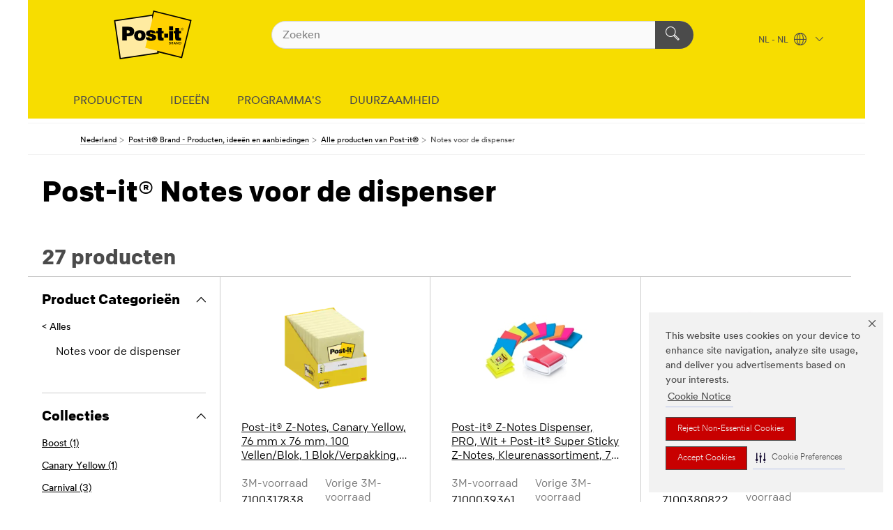

--- FILE ---
content_type: text/html; charset=UTF-8
request_url: https://post-it.3mnederland.nl/3M/nl_NL/p/pc/dispenser-notes/
body_size: 16238
content:
<!DOCTYPE html>
<html lang="nl-NL">
 <head><meta http-equiv="X-UA-Compatible" content="IE=EDGE"><script type="text/javascript" src="https://cdn-prod.securiti.ai/consent/auto_blocking/0638aaa2-354a-44c0-a777-ea4db9f7bf8a/a1f69157-d17e-4568-b047-340079e04427.js"></script><script>(function(){var s=document.createElement('script');s.src='https://cdn-prod.securiti.ai/consent/cookie-consent-sdk-loader.js';s.setAttribute('data-tenant-uuid', '0638aaa2-354a-44c0-a777-ea4db9f7bf8a');s.setAttribute('data-domain-uuid', 'a1f69157-d17e-4568-b047-340079e04427');s.setAttribute('data-backend-url', 'https://app.securiti.ai');s.setAttribute('data-skip-css', 'false');s.defer=true;var parent_node=document.head || document.body;parent_node.appendChild(s);})()</script><script src="https://tags.tiqcdn.com/utag/3m/redeploy-gdpr/prod/utag.sync.js"></script><script>if (typeof utag_data == 'undefined') utag_data = {};</script>
<title>Post-it®  Notes voor de dispenser | 3M Nederland</title>
  <meta charset="utf-8">
  <meta name="viewport" content="width=device-width, initial-scale=1.0">
<meta name="DCSext.Brand" content="Post-it">
<meta name="DCSext.Business" content="Consumer Business Group">
<meta name="DCSext.CDC" content="BJ">
<meta name="DCSext.Dimension_FUZE_Featured_Brands" content="Post-it">
<meta name="DCSext.ewcd_url" content="Z6_79L2HO02KO3O10Q639V7L0A534 | Z6_79L2HO02KG0IF06AG0NET02SM3">
<meta name="DCSext.locale" content="nl_NL">
<meta name="DCSext.page" content="CORP_SNAPS_BRAND_Post-it_NL">
<meta name="DCSext.platform" content="FUZE">
<meta name="DCSext.site" content="CORP_SNAPS_GPH">
<meta name="WT.dcsvid" content="">
<meta name="application-name" content="MMM-ext">
<meta name="dc_coverage" content="NL">
<meta name="description" content="Notes voor de dispenser">
<meta name="format-detection" content="telephone=no">
<meta name="generatedBySNAPS" content="true">
<meta http-equiv="cleartype" content="on">
<meta http-equiv="format-detection" content="telephone=no">
<meta http-equiv="imagetoolbar" content="no">
<meta name="mmmsite" content="CORP_SNAPS_GPH">
<meta name="pageTemplateId" content="PageSlot">
<meta name="mmm:serp" content="https://post-it.3mnederland.nl/3M/nl_NL/p/pc/dispenser-notes/"/>
<link rel="canonical" href="https://post-it.3mnederland.nl/3M/nl_NL/p/pc/dispenser-notes/" /><!--  <PageMap><DataObject type="server"><Attribute name="node">fd-2 | WebSphere_Portal</Attribute>
<Attribute name="placeUniquename">CORP_SNAPS_GPH</Attribute>
<Attribute name="sitebreadcrumb">Z6_79L2HO02KG0IF06AG0NET02SM3</Attribute>
<Attribute name="themeVersion">2025.12</Attribute>
<Attribute name="pageUniquename">CORP_SNAPS_BRAND_Post-it_NL</Attribute>
</DataObject>
<DataObject type="page"><Attribute name="site">Z6_79L2HO02KO3O10Q639V7L0A534 | CORP_SNAPS_GPH</Attribute>
<Attribute name="currentpage">Z6_79L2HO02KG0IF06AG0NET02SM3</Attribute>
<Attribute name="currentuniquename">CORP_SNAPS_BRAND_Post-it_NL</Attribute>
</DataObject>
</PageMap> --><link rel="shortcut icon" type="image/ico" href="/3m_theme_assets/themes/3MTheme/assets/images/lion/post-it/favicon.png" />
<link rel="apple-touch-icon-precomposed" sizes="57x57" href="/3m_theme_assets/themes/3MTheme/assets/images/unicorn/3M_Bookmark_Icon_57x57.png" />
<link rel="apple-touch-icon-precomposed" sizes="60x60" href="/3m_theme_assets/themes/3MTheme/assets/images/unicorn/3M_Bookmark_Icon_60x60.png" />
<link rel="apple-touch-icon-precomposed" sizes="72x72" href="/3m_theme_assets/themes/3MTheme/assets/images/unicorn/3M_Bookmark_Icon_72x72.png" />
<link rel="apple-touch-icon-precomposed" sizes="76x76" href="/3m_theme_assets/themes/3MTheme/assets/images/unicorn/3M_Bookmark_Icon_76x76.png" />
<link rel="apple-touch-icon-precomposed" sizes="114x114" href="/3m_theme_assets/themes/3MTheme/assets/images/unicorn/3M_Bookmark_Icon_114x114.png" />
<link rel="apple-touch-icon-precomposed" sizes="120x120" href="/3m_theme_assets/themes/3MTheme/assets/images/unicorn/3M_Bookmark_Icon_120x120.png" />
<link rel="apple-touch-icon-precomposed" sizes="144x144" href="/3m_theme_assets/themes/3MTheme/assets/images/unicorn/3M_Bookmark_Icon_144x144.png" />
<link rel="apple-touch-icon-precomposed" sizes="152x152" href="/3m_theme_assets/themes/3MTheme/assets/images/unicorn/3M_Bookmark_Icon_152x152.png" />
<link rel="apple-touch-icon-precomposed" sizes="180x180" href="/3m_theme_assets/themes/3MTheme/assets/images/unicorn/3M_Bookmark_Icon_180x180.png" />
<meta name="msapplication-TileColor" content="#ffffff" />
<meta name="msapplication-square70x70logo" content="/3m_theme_assets/themes/3MTheme/assets/images/unicorn/smalltile.png" />
<meta name="msapplication-square150x150logo" content="/3m_theme_assets/themes/3MTheme/assets/images/unicorn/mediumtile.png" />
<meta name="msapplication-wide310x150logo" content="/3m_theme_assets/themes/3MTheme/assets/images/unicorn/widetile.png" />
<meta name="msapplication-square310x310logo" content="/3m_theme_assets/themes/3MTheme/assets/images/unicorn/largetile.png" />
<link rel="alternate" hreflang="en-AU" href="https://www.post-it.com.au/3M/en_AU/p/pc/dispenser-notes/" /><link rel="alternate" hreflang="ko-KR" href="https://www.post-it.co.kr/3M/ko_KR/p/pc/dispenser-notes/" /><link rel="alternate" hreflang="fr-BE" href="https://post-it.3mbelgique.be/3M/fr_BE/p/pc/dispenser-notes/" /><link rel="alternate" hreflang="es-MX" href="https://www.post-it.com.mx/3M/es_MX/p/pc/dispenser-notes/" /><link rel="alternate" hreflang="nl-NL" href="https://post-it.3mnederland.nl/3M/nl_NL/p/pc/dispenser-notes/" /><link rel="alternate" hreflang="fr-CA" href="https://www.post-it.com/3M/fr_CA/p/pc/dispenser-notes/" /><link rel="alternate" hreflang="es-CR" href="https://www.post-it.co.cr/3M/es_CR/p/pc/dispenser-notes/" /><link rel="alternate" hreflang="zh-TW" href="https://www.post-it.com.tw/3M/zh_TW/p/pc/dispenser-notes/" /><link rel="alternate" hreflang="th-TH" href="https://www.post-it.co.th/3M/th_TH/p/pc/dispenser-notes/" /><link rel="alternate" hreflang="es-CL" href="https://www.post-it.cl/3M/es_CL/p/pc/dispenser-notes/" /><link rel="alternate" hreflang="de-DE" href="https://post-it.3mdeutschland.de/3M/de_DE/p/pc/dispenser-notes/" /><link rel="alternate" hreflang="da-DK" href="https://post-it.3mdanmark.dk/3M/da_DK/p/pc/dispenser-notes/" /><link rel="alternate" hreflang="pl-PL" href="https://www.post-it.pl/3M/pl_PL/p/pc/dispenser-notes/" /><link rel="alternate" hreflang="it-IT" href="https://post-it.3mitalia.it/3M/it_IT/p/pc/dispenser-notes/" /><link rel="alternate" hreflang="en-US" href="https://www.post-it.com/3M/en_US/p/pc/dispenser-notes/" /><link rel="alternate" hreflang="en-CA" href="https://www.post-it.com/3M/en_CA/p/pc/dispenser-notes/" /><link rel="alternate" hreflang="nl-BE" href="https://post-it.3mbelgie.be/3M/nl_BE/p/pc/dispenser-notes/" /><link rel="alternate" hreflang="es-ES" href="https://post-it.3m.com.es/3M/es_ES/p/pc/dispenser-notes/" /><link rel="alternate" hreflang="sv-SE" href="https://post-it.3msverige.se/3M/sv_SE/p/pc/dispenser-notes/" /><link rel="alternate" hreflang="ja-JP" href="https://www.post-it.jp/3M/ja_JP/p/pc/dispenser-notes/" /><link rel="alternate" hreflang="de-CH" href="https://post-it.3mschweiz.ch/3M/de_CH/p/pc/dispenser-notes/" /><link rel="alternate" hreflang="es-PE" href="https://www.post-it.pe/3M/es_PE/p/pc/dispenser-notes/" /><link rel="alternate" hreflang="fr-FR" href="https://post-it.3mfrance.fr/3M/fr_FR/p/pc/dispenser-notes/" /><link rel="alternate" hreflang="de-AT" href="https://post-it.3maustria.at/3M/de_AT/p/pc/dispenser-notes/" /><link rel="alternate" hreflang="fr-CH" href="https://post-it.3msuisse.ch/3M/fr_CH/p/pc/dispenser-notes/" /><link rel="alternate" hreflang="en-GB" href="https://post-it.3m.co.uk/3M/en_GB/p/pc/dispenser-notes/" /><link rel="alternate" hreflang="no-NO" href="https://post-it.3mnorge.no/3M/no_NO/p/pc/dispenser-notes/" /><link rel="stylesheet" href="/3m_theme_assets/themes/Iconic/assets/css/build/phoenix.css" />
<link rel="stylesheet" href="/3m_theme_assets/themes/Iconic/assets/css/unicorn-icons.css" />
<link rel="stylesheet" href="/3m_theme_assets/static/MDS/mammoth.css" />
<link rel="stylesheet" href="/3m_theme_assets/themes/Iconic/assets/css/build/lion-postit_v7.css" />
<link rel="stylesheet" media="print" href="/3m_theme_assets/themes/Iconic/assets/css/build/unicorn-print.css" />
<link rel="stylesheet" media="print" href="/3m_theme_assets/themes/Iconic/assets/css/build/lion-postit_v7-print.css" />
<!--[if IE]><![endif]-->
<!--[if (IE 8)|(IE 7)]>
<script type="text/javascript">
document.getElementById("js-main_style").setAttribute("href", "");
</script>

<![endif]-->
<!--[if lte IE 6]><![endif]-->
<script type="text/javascript" src="/3m_theme_assets/themes/3MTheme/assets/scripts/mmmSettings.js"></script><link rel="stylesheet" href="/3m_theme_assets/themes/3MTheme/assets/css/build/gsn.css" />
<link rel="stylesheet" href="/3m_theme_assets/themes/3MTheme/assets/css/static/MyAccountDropdown/MyAccountDropdown.css" />


<script>(window.BOOMR_mq=window.BOOMR_mq||[]).push(["addVar",{"rua.upush":"false","rua.cpush":"false","rua.upre":"false","rua.cpre":"false","rua.uprl":"false","rua.cprl":"false","rua.cprf":"false","rua.trans":"","rua.cook":"false","rua.ims":"false","rua.ufprl":"false","rua.cfprl":"false","rua.isuxp":"false","rua.texp":"norulematch","rua.ceh":"false","rua.ueh":"false","rua.ieh.st":"0"}]);</script>
                              <script>!function(e){var n="https://s.go-mpulse.net/boomerang/";if("False"=="True")e.BOOMR_config=e.BOOMR_config||{},e.BOOMR_config.PageParams=e.BOOMR_config.PageParams||{},e.BOOMR_config.PageParams.pci=!0,n="https://s2.go-mpulse.net/boomerang/";if(window.BOOMR_API_key="UWRYR-C88R8-XEZDS-AZ97P-LXP2F",function(){function e(){if(!o){var e=document.createElement("script");e.id="boomr-scr-as",e.src=window.BOOMR.url,e.async=!0,i.parentNode.appendChild(e),o=!0}}function t(e){o=!0;var n,t,a,r,d=document,O=window;if(window.BOOMR.snippetMethod=e?"if":"i",t=function(e,n){var t=d.createElement("script");t.id=n||"boomr-if-as",t.src=window.BOOMR.url,BOOMR_lstart=(new Date).getTime(),e=e||d.body,e.appendChild(t)},!window.addEventListener&&window.attachEvent&&navigator.userAgent.match(/MSIE [67]\./))return window.BOOMR.snippetMethod="s",void t(i.parentNode,"boomr-async");a=document.createElement("IFRAME"),a.src="about:blank",a.title="",a.role="presentation",a.loading="eager",r=(a.frameElement||a).style,r.width=0,r.height=0,r.border=0,r.display="none",i.parentNode.appendChild(a);try{O=a.contentWindow,d=O.document.open()}catch(_){n=document.domain,a.src="javascript:var d=document.open();d.domain='"+n+"';void(0);",O=a.contentWindow,d=O.document.open()}if(n)d._boomrl=function(){this.domain=n,t()},d.write("<bo"+"dy onload='document._boomrl();'>");else if(O._boomrl=function(){t()},O.addEventListener)O.addEventListener("load",O._boomrl,!1);else if(O.attachEvent)O.attachEvent("onload",O._boomrl);d.close()}function a(e){window.BOOMR_onload=e&&e.timeStamp||(new Date).getTime()}if(!window.BOOMR||!window.BOOMR.version&&!window.BOOMR.snippetExecuted){window.BOOMR=window.BOOMR||{},window.BOOMR.snippetStart=(new Date).getTime(),window.BOOMR.snippetExecuted=!0,window.BOOMR.snippetVersion=12,window.BOOMR.url=n+"UWRYR-C88R8-XEZDS-AZ97P-LXP2F";var i=document.currentScript||document.getElementsByTagName("script")[0],o=!1,r=document.createElement("link");if(r.relList&&"function"==typeof r.relList.supports&&r.relList.supports("preload")&&"as"in r)window.BOOMR.snippetMethod="p",r.href=window.BOOMR.url,r.rel="preload",r.as="script",r.addEventListener("load",e),r.addEventListener("error",function(){t(!0)}),setTimeout(function(){if(!o)t(!0)},3e3),BOOMR_lstart=(new Date).getTime(),i.parentNode.appendChild(r);else t(!1);if(window.addEventListener)window.addEventListener("load",a,!1);else if(window.attachEvent)window.attachEvent("onload",a)}}(),"".length>0)if(e&&"performance"in e&&e.performance&&"function"==typeof e.performance.setResourceTimingBufferSize)e.performance.setResourceTimingBufferSize();!function(){if(BOOMR=e.BOOMR||{},BOOMR.plugins=BOOMR.plugins||{},!BOOMR.plugins.AK){var n=""=="true"?1:0,t="",a="cj3yq4axzcoa22lu475a-f-4a2ec1a52-clientnsv4-s.akamaihd.net",i="false"=="true"?2:1,o={"ak.v":"39","ak.cp":"832420","ak.ai":parseInt("908208",10),"ak.ol":"0","ak.cr":9,"ak.ipv":4,"ak.proto":"h2","ak.rid":"874e4d80","ak.r":44387,"ak.a2":n,"ak.m":"","ak.n":"essl","ak.bpcip":"18.119.136.0","ak.cport":36828,"ak.gh":"23.192.164.13","ak.quicv":"","ak.tlsv":"tls1.3","ak.0rtt":"","ak.0rtt.ed":"","ak.csrc":"-","ak.acc":"","ak.t":"1769269242","ak.ak":"hOBiQwZUYzCg5VSAfCLimQ==Ov3rKlpY8Vm8lAokteUHpu5AD2V7uSrsTDSsndN49ZhqqNbp0x7Lw2zx6fsD/bH1E7Ll3RKNR5WHzI6+hgzzH87vKmmjvxGf/QaxryaYyDRX51mDhkFbAb9vekplnNgpjJo3RvKUh6LnFEniPNjzA+AvNQgE5RPifYmcSAC3eZI4Ggd/xPVhjFrMszsHjLrC+iERLdcmYwdWWocY0GSvM8jhuy7TDH5FqmSyDD5psYfyJylt45E73PUpQ0eObiMEFx3N00QPgsbyQnxlodiIJWK53yu/ZUJYuxNacAZZf7qeEoKAvviWY4uZ3kPfwwCUEghDMbqw8AMvlwD0piHfvYezW5tombibRUDn75tWKxN6GGjbllCgUWytWGAwNQtgJrxKW1NAaIe1q0GfMHApTT7FddinWWt80bkWP72XU/s=","ak.pv":"15","ak.dpoabenc":"","ak.tf":i};if(""!==t)o["ak.ruds"]=t;var r={i:!1,av:function(n){var t="http.initiator";if(n&&(!n[t]||"spa_hard"===n[t]))o["ak.feo"]=void 0!==e.aFeoApplied?1:0,BOOMR.addVar(o)},rv:function(){var e=["ak.bpcip","ak.cport","ak.cr","ak.csrc","ak.gh","ak.ipv","ak.m","ak.n","ak.ol","ak.proto","ak.quicv","ak.tlsv","ak.0rtt","ak.0rtt.ed","ak.r","ak.acc","ak.t","ak.tf"];BOOMR.removeVar(e)}};BOOMR.plugins.AK={akVars:o,akDNSPreFetchDomain:a,init:function(){if(!r.i){var e=BOOMR.subscribe;e("before_beacon",r.av,null,null),e("onbeacon",r.rv,null,null),r.i=!0}return this},is_complete:function(){return!0}}}}()}(window);</script></head>
<body class="MMM--bodyContain MMM--noMesh MMM--body_1440"><div class="MMM--skipMenu" id="top"><ul class="MMM--skipList"><li><a href="#js-gsnMenu">Ga naar NL Navigatie</a></li><li><a href="#ssnMenu">Ga naar CORP_SNAPS_GPH Navigatie</a></li><li><a href="#pageContent">Ga naar Inhoud van pagina's</a></li><li><a href="#js-searchBar">Ga naar Zoeken</a></li><li><a href="#help--links">Ga naar Contactgegevens</a></li><li><a href="/3M/nl_NL/post-it-notes/site-map/">Ga naar site map</a></li></ul>
</div>

    <div id="js-bodyWrapper" class="MMM--themeWrapper MMM--theme_noHashBG">
        <div class="m-dropdown-list_overlay"></div>
    <nav class="m-nav">      
      <div class="is-header_container h-fitWidth m-header_container">
        <div class="m-header">          
          <a href="/3M/nl_NL/post-it-notes/" aria-label="3M Logo - Opens in a new window" class="is-3MLogo m-header_logo l-smallMarginRight h-linkNoUnderline l-centerVertically" title="Post-it Nederland">
            <img class="h-onDesktop m-header_logoImg" src="/3m_theme_assets/themes/3MTheme/assets/images/lion/post-it/post-it_logo_desktop.svg" alt="Post-it Logo" />
            <img class="h-notOnDesktop l-img" src="/3m_theme_assets/themes/3MTheme/assets/images/lion/post-it/post-it_logo_mobile.svg" alt="Post-it Logo" />
          </a>                          

          

<div class="m-header_search l-smallMarginRight">
  <form class="h-fitHeight" id="typeahead-root" action="">
    <input id="js-searchBar" class="m-header_searchbar h-fitWidth h-fitHeight l-centerVertically is-searchbar" name="Ntt" type="search" placeholder="Zoeken" aria-label="Zoeken">
    <button class="m-header_searchbutton" type="submit" value="Zoeken" aria-label="Zoeken">
      <i class="MMM--icn MMM--icn_search color--white"></i>
    </button><input type="hidden" name="rt" value="sa">
  </form>
</div>


          <div style="display: inline-block" class="h-notOnDesktop">
            <div class="m-header_menu l-centerVertically h-notOnDesktop">
              <a href="#" class="h-linkNoUnderline link--dark is-header_menuLink is-collapsed m-header_menuLink" aria-haspopup="true" aria-controls="navOptions" aria-label="Open navigatie" data-openlabel="Open navigatie" data-closelabel="Nabij">
                <i class="MMM--icn MMM--icn_hamburgerMenu is-header_menuIcon m-header_menuIcn"></i>
              </a>
              <i class="MMM--icn MMM--icn_close link--dark m-header_hiddenIcn m-header_menuIcn"></i>
            </div>
          </div>
          <div class="m-header--fix"></div>
        </div>
                
        
        <div class="m-header-madbar h-notOnDesktop">
          <div class="MAD-Bar">
            <div class="m-account mad-section">
              
            </div>
          </div>
        </div>
                
        <div class="m-header_overlay"></div>
        
        <!-- Profile Management Pop-Up -->

        <div class="is-dropdown h-hidden m-navbar_container">
          <div class="m-navbar_overlay h-fitHeight h-notOnMobile is-overlay h-notOnDesktop"></div>
          <div class="m-navbar">
            <div class="m-navbar_level-1 js-navbar_level-1">

              
              <div class="m-navbar_localization l-centerVertically">
                <a href="#" class="link--dark l-centerVertically is-localeToggle">NL - NL
                  <i class="MMM--icn MMM--icn_localizationGlobe l-centerVertically m-navbar_localGlobe" style="padding-left: 5px;"></i>
                  <i class="MMM--icn MMM--icn_down_arrow h-onDesktop" style="padding-left: 10px; font-size: 11px;"></i></a>
              </div>
              <div id="js-gsnMenu" class="m-navbar_nav">

                
<ul id="navOptions" role="menubar">
<li class="m-navbar_listItem">
        <a href="#" id="navbar_link-prod" class="is-navbar_link m-navbar_link" aria-haspopup="true" aria-expanded="false">PRODUCTEN</a>
      </li><li class="m-navbar_listItem">
        <a href="#" id="navbar_link-idea" class="is-navbar_link m-navbar_link" aria-haspopup="true" aria-expanded="false">IDEEËN</a>
      </li><li class="m-navbar_listItem">
        <a href="#" id="navbar_link-offers" class="is-navbar_link m-navbar_link" aria-haspopup="true" aria-expanded="false">PROGRAMMA'S</a>
      </li><li class="m-navbar_listItem">
          <a href="/3M/nl_NL/post-it-notes/programs/sustainability/" class="m-navbar_link">DUURZAAMHEID</a>
        </li>
        
</ul>
<div class="m-navbar_localOverlay is-localePopUp h-hidden">
  <div class="m-navbar_localPopup m-navbar_popup font--standard" aria-modal="true" role="dialog" aria-label="language switcher dialog">
    <button
      class="m-navbar-localClose m-btn--close color--silver is-close h-notOnDesktop"
      aria-label="Nabij"><i class="MMM--icn MMM--icn_close"></i></button>
    <div class="font--standard m-navbar_popupTitle">Post-it Nederland</div>
    <form>
      <div class="font--standard m-navbar_popupOptions"><input type="radio" name="locale" value="https://post-it.3mnederland.nl/3M/nl_NL/p/pc/dispenser-notes/" id="locale-nl-nl" class="m-radioInput" checked>
      	    <label class="m-radioInput_label" for="locale-nl-nl">Nederlands - NL</label><br></div>
      <a href="https://www.post-it.com/3M/en_WW/post-it-global/" aria-label="Wijzig land Post-it" class="link">Wijzig land Post-it</a>
      <button type="submit" value="Stuur een bericht naar" class="m-btn m-btn--red m-navbar_localeSave is-saveLocale">Bespaar</button>
    </form>
  </div>
  <div class="m-overlay h-onDesktop is-close"></div>
</div>
              </div>
            </div>

            <div class="m-dropdown-list js-navbar_level-2">

              <!-- Dropdown Lists Header -->
<div class="m-dropdown-list_header">
  <button class="m-dropdown-list_backBtn js-dropdown-list_backBtn">
    <i class="MMM--icn MMM--icn_lt2"></i>
  </button>
  <div class="m-dropdown-list_title">
<label id="dropdown-list_prod-title">PRODUCTEN</label>
      <label id="dropdown-list_idea-title">IDEEËN</label>
      <label id="dropdown-list_offers-title">PROGRAMMA'S</label>
      
  </div>
</div><!-- End of the dropdown list header --><ul id="prod-list" class="l-dropdown-list_container" role="menu" aria-hidden="true"><li class="l-dropdown-list l-dropdown-list_prod" role="menuitem">  
      <div class="l-dropdown-logo_container">
        <div class="l-dropdown-logo_sprite">
          <img src="https://multimedia.3m.com/mws/media/2341509O/dispensers.png" alt="Dispensers">
        </div>
        <label class="l-dropdown-logo_label">Dispensers</label>
      </div>  
      <div class="l-dropdown-links_container"><a class="m-btn m-btn--red m-btn--fullWidth" href="https://post-it.3mnederland.nl/3M/nl_NL/p/pc/dispensers/" aria-label="Dispensers" >Producten bekijken</a>
      </div>
    </li><li class="l-dropdown-list l-dropdown-list_prod" role="menuitem">  
      <div class="l-dropdown-logo_container">
        <div class="l-dropdown-logo_sprite">
          <img src="https://multimedia.3m.com/mws/media/2341508O/easel-pads.png" alt="Meeting Charts">
        </div>
        <label class="l-dropdown-logo_label">Meeting Charts</label>
      </div>  
      <div class="l-dropdown-links_container"><a class="m-btn m-btn--red m-btn--fullWidth" href="https://post-it.3mnederland.nl/3M/nl_NL/p/pc/easel-pads/" aria-label="Meeting Charts" >Producten bekijken</a>
      </div>
    </li><li class="l-dropdown-list l-dropdown-list_prod" role="menuitem">  
      <div class="l-dropdown-logo_container">
        <div class="l-dropdown-logo_sprite">
          <img src="https://multimedia.3m.com/mws/media/2341512O/flags.png" alt="Tabs">
        </div>
        <label class="l-dropdown-logo_label">Tabs</label>
      </div>  
      <div class="l-dropdown-links_container"><a class="m-btn m-btn--red m-btn--fullWidth" href="https://post-it.3mnederland.nl/3M/nl_NL/p/pc/flags/" aria-label="Tabs" >Producten bekijken</a>
      </div>
    </li><li class="l-dropdown-list l-dropdown-list_prod" role="menuitem">  
      <div class="l-dropdown-logo_container">
        <div class="l-dropdown-logo_sprite">
          <img src="https://multimedia.3m.com/mws/media/2341511O/notes.png" alt="Notes">
        </div>
        <label class="l-dropdown-logo_label">Notes</label>
      </div>  
      <div class="l-dropdown-links_container"><a class="m-btn m-btn--red m-btn--fullWidth" href="https://post-it.3mnederland.nl/3M/nl_NL/p/pc/notes/" aria-label="Notes" >Producten bekijken</a>
      </div>
    </li><li class="l-dropdown-list l-dropdown-list_prod" role="menuitem">  
      <div class="l-dropdown-logo_container">
        <div class="l-dropdown-logo_sprite">
          <img src="https://multimedia.3m.com/mws/media/2341505O/page-markers.png" alt="Markeerstroken">
        </div>
        <label class="l-dropdown-logo_label">Markeerstroken</label>
      </div>  
      <div class="l-dropdown-links_container"><a class="m-btn m-btn--red m-btn--fullWidth" href="https://post-it.3mnederland.nl/3M/nl_NL/p/pc/page-markers/" aria-label="Markeerstroken" >Producten bekijken</a>
      </div>
    </li><li class="l-dropdown-list l-dropdown-list_prod" role="menuitem">  
      <div class="l-dropdown-logo_container">
        <div class="l-dropdown-logo_sprite">
          <img src="https://multimedia.3m.com/mws/media/2341502O/recycled-notes.png" alt="Gerecycleerde Notes">
        </div>
        <label class="l-dropdown-logo_label">Gerecycleerde Notes</label>
      </div>  
      <div class="l-dropdown-links_container"><a class="m-btn m-btn--red m-btn--fullWidth" href="https://post-it.3mnederland.nl/3M/nl_NL/p/pc/recycled-notes/" aria-label="Gerecycleerde Notes" >Producten bekijken</a>
      </div>
    </li><li class="l-dropdown-list l-dropdown-list_prod" role="menuitem">  
      <div class="l-dropdown-logo_container">
        <div class="l-dropdown-logo_sprite">
          <img src="https://multimedia.3m.com/mws/media/2341503O/super-sticky-notes.png" alt="Super Sticky Notes">
        </div>
        <label class="l-dropdown-logo_label">Super Sticky Notes</label>
      </div>  
      <div class="l-dropdown-links_container"><a class="m-btn m-btn--red m-btn--fullWidth" href="https://post-it.3mnederland.nl/3M/nl_NL/p/pc/super-sticky-notes/" aria-label="Super Sticky Notes" >Producten bekijken</a>
      </div>
    </li><li class="l-dropdown-list l-dropdown-list_prod" role="menuitem">  
      <div class="l-dropdown-logo_container">
        <div class="l-dropdown-logo_sprite">
          <img src="https://multimedia.3m.com/mws/media/2341517O/tabs.png" alt="Tabs">
        </div>
        <label class="l-dropdown-logo_label">Tabs</label>
      </div>  
      <div class="l-dropdown-links_container"><a class="m-btn m-btn--red m-btn--fullWidth" href="https://post-it.3mnederland.nl/3M/nl_NL/p/pc/tabs/" aria-label="Tabs" >Producten bekijken</a>
      </div>
    </li>  
  <li class="l-dropdown-list_viewprod"><a href="https://post-it.3mnederland.nl/3M/nl_NL/p/">Alle producten</a></li>
</ul><ul id="idea-list" class="l-dropdown-list_container" role="menu" aria-hidden="true"><li class="l-dropdown-list l-dropdown-list_idea" role="menuitem">  
      <div class="l-dropdown-logo_container">
        <div class="l-dropdown-logo_sprite">
          <img src="https://multimedia.3m.com/mws/media/2245195O/post-it-brand-navigation-images.jpg" alt="Connecties">
        </div>
        <label class="l-dropdown-logo_label">Connecties</label>
      </div>  
      <div class="l-dropdown-links_container"><a href="/3M/nl_NL/post-it-notes/ideas/~/connecties/" class="m-btn m-btn--light m-btn--fullWidth" aria-label="Connecties Ideeën">Ideeën bekijken<i class="MMM--icn MMM--icn_arrowJump"></i></a>
      </div>
    </li><li class="l-dropdown-list l-dropdown-list_idea" role="menuitem">  
      <div class="l-dropdown-logo_container">
        <div class="l-dropdown-logo_sprite">
          <img src="https://multimedia.3m.com/mws/media/2245191O/post-it-brand-navigation-images.jpg" alt="Productiviteit">
        </div>
        <label class="l-dropdown-logo_label">Productiviteit</label>
      </div>  
      <div class="l-dropdown-links_container"><a href="/3M/nl_NL/post-it-notes/ideas/~/productiviteit/" class="m-btn m-btn--light m-btn--fullWidth" aria-label="Productiviteit Ideeën">Ideeën bekijken<i class="MMM--icn MMM--icn_arrowJump"></i></a>
      </div>
    </li><li class="l-dropdown-list l-dropdown-list_idea" role="menuitem">  
      <div class="l-dropdown-logo_container">
        <div class="l-dropdown-logo_sprite">
          <img src="https://multimedia.3m.com/mws/media/2245194O/post-it-brand-navigation-images.jpg" alt="Creativiteit">
        </div>
        <label class="l-dropdown-logo_label">Creativiteit</label>
      </div>  
      <div class="l-dropdown-links_container"><a href="/3M/nl_NL/post-it-notes/ideas//~/creativiteit/" class="m-btn m-btn--light m-btn--fullWidth" aria-label="Creativiteit Ideeën">Ideeën bekijken<i class="MMM--icn MMM--icn_arrowJump"></i></a>
      </div>
    </li><li class="l-dropdown-list l-dropdown-list_idea" role="menuitem">  
      <div class="l-dropdown-logo_container">
        <div class="l-dropdown-logo_sprite">
          <img src="https://multimedia.3m.com/mws/media/2245193O/post-it-brand-navigation-images.jpg" alt="Onderwijs">
        </div>
        <label class="l-dropdown-logo_label">Onderwijs</label>
      </div>  
      <div class="l-dropdown-links_container"><a href="/3M/nl_NL/post-it-notes/ideas/~/Onderwijs/" class="m-btn m-btn--light m-btn--fullWidth" aria-label="Onderwijs Ideeën">Ideeën bekijken<i class="MMM--icn MMM--icn_arrowJump"></i></a>
      </div>
    </li>  
  <li class="l-dropdown-list_viewidea"></li>
</ul><ul id="offers-list" class="l-dropdown-list_container" role="menu" aria-hidden="true"><li class="l-dropdown-list" role="menuitem">
      <a href="/3M/nl_NL/post-it-notes/ideas/articles/colour-collection/" aria-label="Post-it® Note Kleurencollectie" class="MMM--basicLink">
        Post-it® Note Kleurencollectie
      </a>
    </li><li class="l-dropdown-list" role="menuitem">
      <a href="/3M/nl_NL/post-it-notes/ideas/office-organisation/" aria-label="Organisatie Op Het Werk" class="MMM--basicLink">
        Organisatie Op Het Werk
      </a>
    </li><li class="l-dropdown-list" role="menuitem">
      <a href="/3M/nl_NL/post-it-notes/programs/newsletter/" aria-label="Nieuwsbrief" class="MMM--basicLink">
        Nieuwsbrief
      </a>
    </li><li class="l-dropdown-list_last-item" role="menuitem"><a class="l-dropdown-list_view-all-offers" href="/3M/nl_NL/post-it-notes/programs/">Alle Programma's</a>     
      <button class="m-btn js-backtoTopBtn">
        <i class="MMM--icn MMM--icn_arrowUp"></i>
      </button>
    </li></ul>


            </div>            
          </div>
        </div>
      </div>
    </nav>
    <div class="m-navbar_profileOverlay is-profileToggle is-close h-hidden"></div>
    <div class="m-navbar_signInOverlay m-overlay is-signInToggle is-close h-hidden"></div>
<div class="MMM--site-bd">
  <div class="MMM--grids" id="pageContent">
  <div class="MMM--siteNav">
  <div class="MMM--breadcrumbs_theme">
  <ol class="MMM--breadcrumbs-list" itemscope itemtype="https://schema.org/BreadcrumbList"><li itemprop="itemListElement" itemscope itemtype="https://schema.org/ListItem"><a href="https://www.3mnederland.nl/3M/nl_NL/company-base-bnl/" itemprop="item"><span itemprop="name">Nederland</span></a><i class="MMM--icn MMM--icn_breadcrumb"></i>
          <meta itemprop="position" content="1" /></li><li itemprop="itemListElement" itemscope itemtype="https://schema.org/ListItem"><a href="/3M/nl_NL/post-it-notes/" itemprop="item"><span itemprop="name">Post-it® Brand - Producten, ideeën en aanbiedingen</span></a><i class="MMM--icn MMM--icn_breadcrumb"></i>
          <meta itemprop="position" content="2" /></li><li itemprop="itemListElement" itemscope itemtype="https://schema.org/ListItem"><a href="https://post-it.3mnederland.nl/3M/nl_NL/p/" itemprop="item"><span itemprop="name">Alle producten van Post-it®</span></a><i class="MMM--icn MMM--icn_breadcrumb"></i>
          <meta itemprop="position" content="3" /></li><li itemprop="itemListElement" itemscope itemtype="https://schema.org/ListItem"><span itemprop="name">Notes voor de dispenser</span><link itemprop="url" href="#"><meta itemprop="position" content="4" /></li></ol>
  
</div>

        </div><div class="hiddenWidgetsDiv">
	<!-- widgets in this container are hidden in the UI by default -->
	<div class='component-container ibmDndRow hiddenWidgetsContainer id-Z7_79L2HO02KG0IF06AG0NET02SE6' name='ibmHiddenWidgets' ></div><div style="clear:both"></div>
</div>

<div class="MMM--grids">
  <div class='component-container MMM--grids-col_single MMM--grids-col ibmDndColumn id-Z7_79L2HO02KG0IF06AG0NET02SE1' name='ibmMainContainer' ><div class='component-control id-Z7_79L2HO02KG0IF06AG0NET02Q02' ><span id="Z7_79L2HO02KG0IF06AG0NET02Q02"></span><html><head><meta name="viewport" content="width=device-width"/><script>window.__INITIAL_DATA = {"queryId":"e0a797cc-0ab3-4043-98bf-f3a57ef245df","canonicalUrl":"https://post-it.3mnederland.nl/3M/nl_NL/p/pc/dispenser-notes/","endpoints":{"pcpShowNext":"https://post-it.3mnederland.nl/snaps2/api/pcp-show-next/https/post-it.3mnederland.nl/3M/nl_NL/p/pc/dispenser-notes/","pcpFilter":"https://post-it.3mnederland.nl/snaps2/api/pcp/https/post-it.3mnederland.nl/3M/nl_NL/p/pc/dispenser-notes/","analyticsUrl":"https://searchapi.3m.com/search/analytics/v1/public/signal/?client=branded","pcpShowMoreHidden":"","snapServerUrl":"https://post-it.3mnederland.nl/snaps2/"},"metadata":{"cdc":"BJ","hreflang":{"de_AT":"https://post-it.3maustria.at/3M/de_AT/p/pc/dispenser-notes/","it_IT":"https://post-it.3mitalia.it/3M/it_IT/p/pc/dispenser-notes/","pl_PL":"https://www.post-it.pl/3M/pl_PL/p/pc/dispenser-notes/","fr_BE":"https://post-it.3mbelgique.be/3M/fr_BE/p/pc/dispenser-notes/","en_AU":"https://www.post-it.com.au/3M/en_AU/p/pc/dispenser-notes/","th_TH":"https://www.post-it.co.th/3M/th_TH/p/pc/dispenser-notes/","fr_FR":"https://post-it.3mfrance.fr/3M/fr_FR/p/pc/dispenser-notes/","ja_JP":"https://www.post-it.jp/3M/ja_JP/p/pc/dispenser-notes/","de_DE":"https://post-it.3mdeutschland.de/3M/de_DE/p/pc/dispenser-notes/","zh_TW":"https://www.post-it.com.tw/3M/zh_TW/p/pc/dispenser-notes/","de_CH":"https://post-it.3mschweiz.ch/3M/de_CH/p/pc/dispenser-notes/","es_MX":"https://www.post-it.com.mx/3M/es_MX/p/pc/dispenser-notes/","es_ES":"https://post-it.3m.com.es/3M/es_ES/p/pc/dispenser-notes/","es_CL":"https://www.post-it.cl/3M/es_CL/p/pc/dispenser-notes/","nl_NL":"https://post-it.3mnederland.nl/3M/nl_NL/p/pc/dispenser-notes/","es_PE":"https://www.post-it.pe/3M/es_PE/p/pc/dispenser-notes/","fr_CA":"https://www.post-it.com/3M/fr_CA/p/pc/dispenser-notes/","es_CR":"https://www.post-it.co.cr/3M/es_CR/p/pc/dispenser-notes/","nl_BE":"https://post-it.3mbelgie.be/3M/nl_BE/p/pc/dispenser-notes/","sv_SE":"https://post-it.3msverige.se/3M/sv_SE/p/pc/dispenser-notes/","da_DK":"https://post-it.3mdanmark.dk/3M/da_DK/p/pc/dispenser-notes/","fr_CH":"https://post-it.3msuisse.ch/3M/fr_CH/p/pc/dispenser-notes/","en_GB":"https://post-it.3m.co.uk/3M/en_GB/p/pc/dispenser-notes/","ko_KR":"https://www.post-it.co.kr/3M/ko_KR/p/pc/dispenser-notes/","en_US":"https://www.post-it.com/3M/en_US/p/pc/dispenser-notes/","en_CA":"https://www.post-it.com/3M/en_CA/p/pc/dispenser-notes/","no_NO":"https://post-it.3mnorge.no/3M/no_NO/p/pc/dispenser-notes/"},"business":"Consumer Business Group","brand":"Post-it®"},"breadCrumb":[{"value":"Producten","removeUrl":"https://post-it.3mnederland.nl/3M/nl_NL/p/"},{"value":"Notes voor de dispenser"}],"total":27,"greater":false,"items":[{"hasMoreOptions":false,"imageUrl":"https://multimedia.3m.com/mws/media/2331553J/post-it-notes-canary-yellow-individually-wrapped-r330-cy-w10.jpg","altText":"post-it-what-if-3d-render-r330-cy.png","name":"Post-it® Z-Notes, Canary Yellow, 76 mm x 76 mm, 100 Vellen/Blok, 1 Blok/Verpakking, Kartonnen Verpakking, 100% PEFC, SGSCH-PEFC-COC-110078","url":"https://post-it.3mnederland.nl/3M/nl_NL/p/d/v101629020/","isParent":true,"position":0,"stockNumber":"7100317838","originalMmmid":"7100317838","upc":"03134375014304","previousStockNumber":"UU012674394","catalogNumber":"R330-CY-W10","displayScope":["bcom","3mcom"]},{"hasMoreOptions":false,"imageUrl":"https://multimedia.3m.com/mws/media/994330J/pr12-330.jpg","altText":"Post-it®  Z-Notes Dispenser Pro Wit + 12X Post-it Super Sticky Z-Notes- Neon- 76 x 76 mm -90 blaadjes/blok","name":"Post-it® Z-Notes Dispenser, PRO, Wit + Post-it® Super Sticky Z-Notes, Kleurenassortiment, 76 mm x 76 mm, 90 Vellen/Blok, 12 Blokken/Verpakking","url":"https://post-it.3mnederland.nl/3M/nl_NL/p/d/v000207828/","isParent":true,"position":1,"stockNumber":"7100039361","originalMmmid":"7100039361","upc":"04891203054398","previousStockNumber":"HK100010196","catalogNumber":"PR12-330","productNumber":"PR12-330","displayScope":["bcom","3mcom"]},{"hasMoreOptions":false,"imageUrl":"https://multimedia.3m.com/mws/media/2616718J/post-it-super-sticky-100-recycled-z-notes-canary-yellow-76-mm-x-76-mm-6-pads-2-free-pntp.jpg","altText":"post-it-ss-z-notes-r330-rsscy-vp8-main-image.tif","name":"Post-it® Super Sticky 100% gerecyclede Z-Notes, Canary Yellow, 76 x 76 mm, 70 vel/blok, 6 blokken + 2 GRATIS/verpakking","url":"https://post-it.3mnederland.nl/3M/nl_NL/p/d/v101861932/","isParent":true,"position":2,"stockNumber":"7100380822","originalMmmid":"7100380822","upc":"00068060282286","previousStockNumber":"UU013902554","catalogNumber":"R330-RSSCY-VP8","displayScope":["bcom","3mcom"]},{"hasMoreOptions":false,"imageUrl":"https://multimedia.3m.com/mws/media/2313995J/post-it-super-sticky-z-notes-r330-12sscy-cardboard-pack-pntp.jpg","altText":"post-it-project-hero-creation-of-packshots-with-pads-r330-12sscy.png","name":"Post-it® Super Sticky Z-Notes , Canary Yellow, 76 mm x 76 mm, 90 Vellen/Blok, 12 Blokken/Verpakking, Kartonnen Verpakking, 100% PEFC, SGSCH-PEFC-COC-110078","url":"https://post-it.3mnederland.nl/3M/nl_NL/p/d/v101501056/","isParent":true,"position":3,"stockNumber":"7100290161","originalMmmid":"7100290161","upc":"04064035065577","previousStockNumber":"UU012029466","catalogNumber":"R330-12SS-CY","displayScope":["bcom","3mcom"]},{"hasMoreOptions":false,"imageUrl":"https://multimedia.3m.com/mws/media/2603946J/post-it-super-sticky-z-notes-canary-yellow-76-x-76-mm-90-sheets-pad-20-4-free-pads-pntp.jpg","altText":"post-it-z-notes-r330-sscy-vp24-free-gratis-pntp.tif","name":"Post-it® Super Sticky Z-Notes, Canary Yellow, 76 mm x 76 mm, Promopak, 90 Vellen/Blok, 20 + 4 Gratis Blokken/Verpakking, Kartonnen Verpakking, 100% PEFC, SGSCH-PEFC-COC-110078","url":"https://post-it.3mnederland.nl/3M/nl_NL/p/d/v100011778/","isParent":true,"position":4,"stockNumber":"7100236629","originalMmmid":"7100236629","upc":"04054596856004","previousStockNumber":"UU011067483","catalogNumber":"R330-SSCY VP24","displayScope":["bcom","3mcom"]},{"hasMoreOptions":false,"imageUrl":"https://multimedia.3m.com/mws/media/2313985J/post-it-super-sticky-z-notes-r350-12sscy-cardboard-pack-pntp.jpg","altText":"post-it-project-hero-creation-of-packshots-with-pads-r350-12sscy.png","name":"Post-it® Super Sticky Z-Notes , Canary Yellow, 127 mm x 76 mm, 90 Vellen/Blok, 12 Blokken/Verpakking, Kartonnen Verpakking, 100% PEFC, SGSCH-PEFC-COC-110078","url":"https://post-it.3mnederland.nl/3M/nl_NL/p/d/v101501029/","isParent":true,"position":5,"stockNumber":"7100290171","originalMmmid":"7100290171","upc":"04064035065829","previousStockNumber":"UU012029086","catalogNumber":"R350-12SSCY","displayScope":["bcom","3mcom"]},{"hasMoreOptions":false,"imageUrl":"https://multimedia.3m.com/mws/media/2066318J/post-it-notes-product-packshot-r330-6ss-carn.jpg","altText":"Post-It-Product-Packshot-2022-Update-R330-6SS-CARN.png","name":"Post-it® Super Sticky Z-Notes , Carnival Collectie, 76 mm x 76 mm, 90 Vellen/Blok, 6 Blokken/Verpakking, 100% PEFC, SGSCH-PEFC-COC-110078","url":"https://post-it.3mnederland.nl/3M/nl_NL/p/d/v101343083/","isParent":true,"position":6,"stockNumber":"7100263205","originalMmmid":"7100263205","upc":"00051141999555","previousStockNumber":"UU011489687","catalogNumber":"R330-6SS-CARN","displayScope":["bcom","3mcom"]},{"hasMoreOptions":false,"imageUrl":"https://multimedia.3m.com/mws/media/2066319J/post-it-notes-product-packshot-r330-6ss-cos.jpg","altText":"Post-It-Product-Packshot-2022-Update-R330-6SS-COS.png","name":"Post-it® Super Sticky Z-Notes , Cosmic Collectie, 76 mm x 76 mm, 90 Vellen/Blok, 6 Blokken/Verpakking, 100% PEFC, SGSCH-PEFC-COC-110078","url":"https://post-it.3mnederland.nl/3M/nl_NL/p/d/v101343082/","isParent":true,"position":7,"stockNumber":"7100263209","originalMmmid":"7100263209","upc":"00076308871680","previousStockNumber":"UU011487764","catalogNumber":"R330-6SS-COS","displayScope":["bcom","3mcom"]},{"hasMoreOptions":false,"imageUrl":"https://multimedia.3m.com/mws/media/2324558J/post-it-super-sticky-z-notes-r330-sscos-p8-4-cardboard-pack-promo-gratis.jpg","altText":"post-it-hero-promo-pads-r330-sscos-p8-plus-4-gratis.png","name":"Post-it® Super Sticky Z-Notes , Cosmic Collectie, 76 mm x 76 mm, Promopack, 90 Vellen/Blok, 8 + 4 Gratis Blokken/Verpakking, Kartonnen Verpakking, 100% PEFC, SGSCH-PEFC-COC-110078","url":"https://post-it.3mnederland.nl/3M/nl_NL/p/d/v101501025/","isParent":true,"position":8,"stockNumber":"7100290176","originalMmmid":"7100290176","upc":"04064035065584","previousStockNumber":"UU012029425","catalogNumber":"R330-SSCOS-P8+4","displayScope":["bcom","3mcom"]},{"hasMoreOptions":false,"imageUrl":"https://multimedia.3m.com/mws/media/2603953J/post-it-super-sticky-z-notes-assorted-colours-76-x-76-mm-90-sheets-pad-20-4-free-pads-pntp.jpg","altText":"post-it-z-notes-r330-sscol-vp24-free-gratis-pntp.tif","name":"Post-it® Super Sticky Z-Notes, Kleurenassortiment, 76 mm x 76 mm, Promopak, 90 Vellen/Blok, 20 + 4 Gratis Blokken/Verpakking, Kartonnen Verpakking, 100% PEFC, SGSCH-PEFC-COC-110078","url":"https://post-it.3mnederland.nl/3M/nl_NL/p/d/v101250012/","isParent":true,"position":9,"stockNumber":"7100236587","originalMmmid":"7100236587","upc":"04054596856035","previousStockNumber":"UU011066766","catalogNumber":"R330 SSCOL VP24","displayScope":["bcom","3mcom"]},{"hasMoreOptions":false,"imageUrl":"https://multimedia.3m.com/mws/media/2324561J/post-it-super-sticky-z-notes-r330-sscarn-p8-4-cardboard-pack-promo-gratis.jpg","altText":"post-it-hero-promo-pads-r330-sscarn-p8-plus-4-gratis.png","name":"Post-it® Super Sticky Z-Notes , Carnival Collectie, 76 mm x 76 mm, Promopack, 90 Vellen/Blok, 8 + 4 Gratis Blokken/Verpakking, Kartonnen Verpakking, 100% PEFC, SGSCH-PEFC-COC-110078","url":"https://post-it.3mnederland.nl/3M/nl_NL/p/d/v101501026/","isParent":true,"position":10,"stockNumber":"7100290177","originalMmmid":"7100290177","upc":"04064035065591","previousStockNumber":"UU012029433","catalogNumber":"R330-SSCARN-P8+4","displayScope":["bcom","3mcom"]},{"hasMoreOptions":false,"imageUrl":"https://multimedia.3m.com/mws/media/2624782J/post-it-ss-z-notes-assorted-colours-76x76mm-promo-pack-90-sheets-pad-14-2-free-pads-pntp.jpg","altText":"post-it-ss-z-notes-r330-ss-vp16-pntp.tif","name":"Post-it® Super Sticky Z-Notes , Kleurenassortiment, 76 mm x 76 mm, Promopack, 90 Vellen/Blok, 14 + 2 Gratis Blokken/Verpakking, 100% PEFC, SGSCH-PEFC-COC-110078","url":"https://post-it.3mnederland.nl/3M/nl_NL/p/d/v101192183/","isParent":true,"position":11,"stockNumber":"7100234249","originalMmmid":"7100234249","upc":"00051141401508","previousStockNumber":"UU011062179","catalogNumber":"S330-16","displayScope":["bcom","3mcom"]},{"hasMoreOptions":false,"imageUrl":"https://multimedia.3m.com/mws/media/2122871J/post-it-7100259228-r330-sscarn-p4-2-gratis.jpg","altText":"7100259228-R330-SSCARN-P4-2-GRATIS.png","name":"Post-it® Super Sticky Z-Notes , Carnival Collectie, 76 mm x 76 mm, Promopack, 90 Vellen/Blok, 4 + 2 Gratis Blokken/Verpakking, 100% PEFC, SGSCH-PEFC-COC-110078","url":"https://post-it.3mnederland.nl/3M/nl_NL/p/d/v101336002/","isParent":true,"position":12,"stockNumber":"7100259228","originalMmmid":"7100259228","upc":"04054596927377","previousStockNumber":"UU011507256","catalogNumber":"R330-SSCARN-P4+2","displayScope":["bcom","3mcom"]},{"hasMoreOptions":false,"imageUrl":"https://multimedia.3m.com/mws/media/2066321J/post-it-notes-product-packshot-r330-6ss-soul.jpg","altText":"Post-It-Product-Packshot-2022-Update-R330-6SS-SOUL.png","name":"Post-it® Super Sticky Z-Notes , Soulful Collectie, 76 mm x 76 mm, 90 Vellen/Blok, 6 Blokken/Verpakking, 100% PEFC, SGSCH-PEFC-COC-110078","url":"https://post-it.3mnederland.nl/3M/nl_NL/p/d/v101336032/","isParent":true,"position":13,"stockNumber":"7100259322","originalMmmid":"7100259322","upc":"04054596926059","previousStockNumber":"UU011486725","catalogNumber":"R330-6SS-SOUL","displayScope":["bcom","3mcom"]},{"hasMoreOptions":false,"imageUrl":"https://multimedia.3m.com/mws/media/2066320J/post-it-notes-product-packshot-r330-6ss-play.jpg","altText":"Post-It-Product-Packshot-2022-Update-R330-6SS-PLAY.png","name":"Post-it® Super Sticky Z-Notes , Playful Collectie, 76 mm x 76 mm, 90 Vellen/Blok, 6 Blokken/Verpakking, 100% PEFC, SGSCH-PEFC-COC-110078","url":"https://post-it.3mnederland.nl/3M/nl_NL/p/d/v101336036/","isParent":true,"position":14,"stockNumber":"7100258797","originalMmmid":"7100258797","upc":"04054596924499","previousStockNumber":"UU011486493","catalogNumber":"R330-6SS-PLAY","displayScope":["bcom","3mcom"]},{"hasMoreOptions":false,"imageUrl":"https://multimedia.3m.com/mws/media/2066389J/post-it-notes-product-packshot-r330-5ss-oas.jpg","altText":"Post-It-Product-Packshot-2022-Update-R330-5SS-OAS.png","name":"Post-it® Super Sticky Z-Notes , Oasis Collectie, 76 mm x 76 mm, 90 Vellen/Blok, 5 Blokken/Verpakking, 100% PEFC, SGSCH-PEFC-COC-110078","url":"https://post-it.3mnederland.nl/3M/nl_NL/p/d/v101336040/","isParent":true,"position":15,"stockNumber":"7100258791","originalMmmid":"7100258791","upc":"04054596924314","previousStockNumber":"UU011486451","catalogNumber":"R330-5SS-OAS","displayScope":["bcom","3mcom"]},{"hasMoreOptions":false,"imageUrl":"https://multimedia.3m.com/mws/media/2066388J/post-it-notes-product-packshot-r330-5ss-boos.jpg","altText":"Post-It-Product-Packshot-2022-Update-R330-5SS-BOOS.png","name":"Post-it® Super Sticky Z-Notes , Boost Collectie, 76 mm x 76 mm, 90 Vellen/Blok, 5 Blokken/Verpakking, 100% PEFC, SGSCH-PEFC-COC-110078","url":"https://post-it.3mnederland.nl/3M/nl_NL/p/d/v101336043/","isParent":true,"position":16,"stockNumber":"7100258789","originalMmmid":"7100258789","upc":"04054596924239","previousStockNumber":"UU011486428","catalogNumber":"R330-5SS-BOOS","displayScope":["bcom","3mcom"]},{"hasMoreOptions":false,"imageUrl":"https://multimedia.3m.com/mws/media/2313993J/post-it-z-notes-r330-cy-cardboard-pack-pntp.jpg","altText":"post-it-project-hero-creation-of-packshots-with-pads-r330-cy.png","name":"Post-it® Z-Notes, Canary Yellow, 76 mm x 76 mm, 100 Vellen/Blok, 12 Blokken/Verpakking, Kartonnen Verpakking, 100% PEFC, SGSCH-PEFC-COC-110078","url":"https://post-it.3mnederland.nl/3M/nl_NL/p/d/v101501048/","isParent":true,"position":17,"stockNumber":"7100290167","originalMmmid":"7100290167","upc":"04064035065669","previousStockNumber":"UU012029011","catalogNumber":"R330 CY","displayScope":["bcom","3mcom"]},{"hasMoreOptions":false,"imageUrl":"https://multimedia.3m.com/mws/media/2428089J/post-it-z-notes-assorted-neon-colours-76-mm-x-76-mm-100-sheets-pad-6-pads-pack-clop.jpg","altText":"post-it-z-notes-assorted-neon-r330-nr-clop.tif","name":"Post-it® Z-Notes, Geassorteerde neonkleuren, 76 mm x 76 mm, 100 vel/blok, 6 blokken/verpakking, 100% PEFC, SGSCH-PEFC-COC-110078","url":"https://post-it.3mnederland.nl/3M/nl_NL/p/d/v101537095/","isParent":true,"position":18,"stockNumber":"7100296020","originalMmmid":"7100296020","upc":"04064035083694","previousStockNumber":"UU012151732","catalogNumber":"R330-NR","displayScope":["bcom","3mcom"]},{"hasMoreOptions":false,"imageUrl":"https://multimedia.3m.com/mws/media/2428080J/post-it-z-notes-assorted-neon-colours-76-mm-x-127-mm-100-sheets-pad-6-pads-pack-clop.jpg","altText":"post-it-z-notes-assorted-neon-r350-nr-clop.tif","name":"Post-it® Z-Notes, Diverse Neonkleuren, 127 mm x 76 mm, 100 Vellen/Blok, 6 Blokken/Verpakking, 100% PEFC, SGSCH-PEFC-COC-110078","url":"https://post-it.3mnederland.nl/3M/nl_NL/p/d/v000118493/","isParent":true,"position":19,"stockNumber":"7100172323","originalMmmid":"7100172323","upc":"04001895838255","previousStockNumber":"UU009543214","catalogNumber":"N350RAI","productNumber":"N350RAI","displayScope":["bcom","3mcom"]},{"hasMoreOptions":false,"imageUrl":"https://multimedia.3m.com/mws/media/2428087J/post-it-z-notes-assorted-neon-colours-76-mm-x-76-mm-100-sheets-pad-12-pads-cardboard-pntp.jpg","altText":"post-it-z-notes-assorted-neon-r330-nr12-pntp.tif","name":"Post-it® Z-Notes, Diverse Neonkleuren, 76 mm x 76 mm, 100 Vellen/Blok, 12 Blokken/Verpakking, Kartonnen Verpakking, 100% PEFC, SGSCH-PEFC-COC-110078","url":"https://post-it.3mnederland.nl/3M/nl_NL/p/d/v101501034/","isParent":true,"position":20,"stockNumber":"7100290154","originalMmmid":"7100290154","upc":"04064035065614","previousStockNumber":"UU012023212","catalogNumber":"R330-NR12","displayScope":["bcom","3mcom"]},{"hasMoreOptions":false,"imageUrl":"https://multimedia.3m.com/mws/media/2616673J/post-it-z-notes-assorted-neon-colours-76-mm-x-76-mm-100-sheets-pad-6-pads-pack-pntp.jpg","altText":"post-it-notes-r330-nr-main-image.tif","name":"Post-it® Z-Notes, Diverse Neonkleuren, 76 mm x 76 mm, 100 Vellen/Blok, 6 Blokken/Verpakking, Kartonnen Verpakking, 100% PEFC, SGSCH-PEFC-COC-110084","url":"https://post-it.3mnederland.nl/3M/nl_NL/p/d/v101890046/","isParent":true,"position":21,"stockNumber":"7100396361","originalMmmid":"7100396361","upc":"04064035083694","previousStockNumber":"UU014355620","catalogNumber":"R330-NR","displayScope":["bcom","3mcom"]},{"hasMoreOptions":false,"imageUrl":"https://multimedia.3m.com/mws/media/2313984J/post-it-z-notes-r350-cy-cardboard-pack-pntp.jpg","altText":"post-it-project-hero-creation-of-packshots-with-pads-r350-cy.png","name":"Post-it® Z-Notes, Canary Yellow, 127 mm x 76 mm, 100 Vellen/Blok, 12 Blokken/Verpakking, Kartonnen Verpakking, 100% PEFC, SGSCH-PEFC-COC-110078","url":"https://post-it.3mnederland.nl/3M/nl_NL/p/d/v101501037/","isParent":true,"position":22,"stockNumber":"7100290186","originalMmmid":"7100290186","upc":"04064035065843","previousStockNumber":"UU012029672","catalogNumber":"R350 CY","displayScope":["bcom","3mcom"]},{"hasMoreOptions":false,"imageUrl":"https://multimedia.3m.com/mws/media/2551127J/post-it-recycled-z-notes-assorted-colours-76-mm-x-76-mm-100-sheets-pad-16-pads-pack-pntp.jpg","altText":"post-it-notes-recycled-r330-1rpt-n-pntp.tif","name":"Post-it® Gerecyclede Z-Notes, Kleurenassortiment, 76 mm x 76 mm, 100 Vellen/Blok, 16 Blokken/Verpakking, 100% PEFC, SGSCH-PEFC-COC-110078","url":"https://post-it.3mnederland.nl/3M/nl_NL/p/d/v101367081/","isParent":true,"position":23,"stockNumber":"7100259446","originalMmmid":"7100259446","upc":"04054596926738","previousStockNumber":"UU011487731","catalogNumber":"R330 1RPT","displayScope":["bcom","3mcom"]},{"hasMoreOptions":false,"imageUrl":"https://multimedia.3m.com/mws/media/2551129J/post-it-recycled-z-notes-canary-yellow-76-mm-x-76-mm-100-sheets-pad-16-pads-pack-pntp.jpg","altText":"post-it-notes-recycled-r330-1t-pntp.tif","name":"Post-it® Gerecyclede Z-Notes, Canary Yellow, 76 mm x 76 mm, 100 Vellen/Blok, 16 Blokken/Verpakking, 100% PEFC, SGSCH-PEFC-COC-110078","url":"https://post-it.3mnederland.nl/3M/nl_NL/p/d/v101021071/","isParent":true,"position":24,"stockNumber":"7100172251","originalMmmid":"7100172251","upc":"04054596722989","previousStockNumber":"UU009544022","catalogNumber":"R330-1T","displayScope":["bcom","3mcom"]},{"hasMoreOptions":false,"imageUrl":"https://multimedia.3m.com/mws/media/2124669J/post-it-product-packshot-7100172417-c2014y12-1.jpg","altText":"Post-it-Product-Packshot-7100172417-C2014Y12-1-CROP.png","name":"Post-it® Gerecyclede Z-Notes, Canary Yellow, 76 mm x 76 mm, Promopack, 100 Vellen/Blok, 12 Blokken/Verpakking + Gratis Dispenser, 100% PEFC, SGSCH-PEFC-COC-110078","url":"https://post-it.3mnederland.nl/3M/nl_NL/p/d/v101064000/","isParent":true,"position":25,"stockNumber":"7100172417","originalMmmid":"7100172417","upc":"04054596723313","previousStockNumber":"UU009544071","catalogNumber":"C2014Y12","displayScope":["bcom","3mcom"]},{"hasMoreOptions":false,"imageUrl":"https://multimedia.3m.com/mws/media/2616707J/post-it-recycled-z-notes-canary-yellow-76-mm-x-76-mm-100-sheets-pad-6-pads-pack.jpg","altText":"post-it-notes-recycled-r330-1b-main-image.tif","name":"Post-it® Gerecyclede Z-Notes, Canary Yellow, 76 mm x 76 mm, 100 Vellen/Blok, 6 Blokken/Verpakking, 100% PEFC, SGSCH-PEFC-COC-110078","url":"https://post-it.3mnederland.nl/3M/nl_NL/p/d/v101027044/","isParent":true,"position":26,"stockNumber":"7100172253","originalMmmid":"7100172253","upc":"04054596723221","previousStockNumber":"UU009544113","catalogNumber":"R330-1B","displayScope":["bcom","3mcom"]}],"aggregations":{"sticky":{"brandedCollection":{"isMultiSelect":false,"name":"Collecties","id":"attrh1153","facets":[{"id":"000nzya8","value":"Carnival","count":3,"url":"https://post-it.3mnederland.nl/3M/nl_NL/p/pc/dispenser-notes/bc/carnival/","api":"https://post-it.3mnederland.nl/snaps2/api/pcp/https/post-it.3mnederland.nl/3M/nl_NL/p/pc/dispenser-notes/bc/carnival/","selected":false},{"id":"000nzyac","value":"Cosmic","count":2,"url":"https://post-it.3mnederland.nl/3M/nl_NL/p/pc/dispenser-notes/bc/cosmic/","api":"https://post-it.3mnederland.nl/snaps2/api/pcp/https/post-it.3mnederland.nl/3M/nl_NL/p/pc/dispenser-notes/bc/cosmic/","selected":false},{"id":"000a8w46","value":"Nature","count":1,"url":"https://post-it.3mnederland.nl/3M/nl_NL/p/pc/dispenser-notes/bc/nature/","api":"https://post-it.3mnederland.nl/snaps2/api/pcp/https/post-it.3mnederland.nl/3M/nl_NL/p/pc/dispenser-notes/bc/nature/","selected":false},{"id":"000nzya4","value":"Boost","count":1,"url":"https://post-it.3mnederland.nl/3M/nl_NL/p/pc/dispenser-notes/bc/boost/","api":"https://post-it.3mnederland.nl/snaps2/api/pcp/https/post-it.3mnederland.nl/3M/nl_NL/p/pc/dispenser-notes/bc/boost/","selected":false},{"id":"000nzyao","value":"Oasis","count":1,"url":"https://post-it.3mnederland.nl/3M/nl_NL/p/pc/dispenser-notes/bc/oasis/","api":"https://post-it.3mnederland.nl/snaps2/api/pcp/https/post-it.3mnederland.nl/3M/nl_NL/p/pc/dispenser-notes/bc/oasis/","selected":false},{"id":"000nzyas","value":"Playful","count":1,"url":"https://post-it.3mnederland.nl/3M/nl_NL/p/pc/dispenser-notes/bc/playful/","api":"https://post-it.3mnederland.nl/snaps2/api/pcp/https/post-it.3mnederland.nl/3M/nl_NL/p/pc/dispenser-notes/bc/playful/","selected":false},{"id":"000nzyax","value":"Soulful","count":1,"url":"https://post-it.3mnederland.nl/3M/nl_NL/p/pc/dispenser-notes/bc/soulful/","api":"https://post-it.3mnederland.nl/snaps2/api/pcp/https/post-it.3mnederland.nl/3M/nl_NL/p/pc/dispenser-notes/bc/soulful/","selected":false},{"id":"mzdz7lkk0n","value":"Neon","count":1,"url":"https://post-it.3mnederland.nl/3M/nl_NL/p/pc/dispenser-notes/bc/neon/","api":"https://post-it.3mnederland.nl/snaps2/api/pcp/https/post-it.3mnederland.nl/3M/nl_NL/p/pc/dispenser-notes/bc/neon/","selected":false},{"id":"pvetg3946","value":"Canary Yellow","count":1,"url":"https://post-it.3mnederland.nl/3M/nl_NL/p/pc/dispenser-notes/bc/canary-yellow/","api":"https://post-it.3mnederland.nl/snaps2/api/pcp/https/post-it.3mnederland.nl/3M/nl_NL/p/pc/dispenser-notes/bc/canary-yellow/","selected":false}]},"brandedCategories":{"isMultiSelect":false,"name":"Product Categorieën"}},"dynamic":{"Producttype":{"isMultiSelect":true,"name":"Producttype","id":"f6kktw629s","type":"enum","facets":[{"id":"Super Sticky Z-Notes","value":"Super Sticky Z-Notes","count":14,"url":"https://post-it.3mnederland.nl/3M/nl_NL/p/pc/dispenser-notes/","api":"https://post-it.3mnederland.nl/snaps2/api/pcp/https/post-it.3mnederland.nl/3M/nl_NL/p/pc/dispenser-notes/","params":"f6kktw629s=Super%20Sticky%20Z-Notes","selected":false},{"id":"Z-Notes","value":"Z-Notes","count":7,"url":"https://post-it.3mnederland.nl/3M/nl_NL/p/pc/dispenser-notes/","api":"https://post-it.3mnederland.nl/snaps2/api/pcp/https/post-it.3mnederland.nl/3M/nl_NL/p/pc/dispenser-notes/","params":"f6kktw629s=Z-Notes","selected":false},{"id":"Gerecycled Z-Notes","value":"Gerecycled Z-Notes","count":4,"url":"https://post-it.3mnederland.nl/3M/nl_NL/p/pc/dispenser-notes/","api":"https://post-it.3mnederland.nl/snaps2/api/pcp/https/post-it.3mnederland.nl/3M/nl_NL/p/pc/dispenser-notes/","params":"f6kktw629s=Gerecycled%20Z-Notes","selected":false},{"id":"Super Sticky 100% gerecyclede Notes","value":"Super Sticky 100% gerecyclede Notes","count":1,"url":"https://post-it.3mnederland.nl/3M/nl_NL/p/pc/dispenser-notes/","api":"https://post-it.3mnederland.nl/snaps2/api/pcp/https/post-it.3mnederland.nl/3M/nl_NL/p/pc/dispenser-notes/","params":"f6kktw629s=Super%20Sticky%20100%25%20gerecyclede%20Notes","selected":false},{"id":"Dispensers","value":"Dispensers","count":1,"url":"https://post-it.3mnederland.nl/3M/nl_NL/p/pc/dispenser-notes/","api":"https://post-it.3mnederland.nl/snaps2/api/pcp/https/post-it.3mnederland.nl/3M/nl_NL/p/pc/dispenser-notes/","params":"f6kktw629s=Dispensers","selected":false}]},"Liniëring":{"isMultiSelect":true,"name":"Liniëring","id":"ld8p79k704","type":"enum","facets":[{"id":"Nee","value":"Nee","count":25,"url":"https://post-it.3mnederland.nl/3M/nl_NL/p/pc/dispenser-notes/","api":"https://post-it.3mnederland.nl/snaps2/api/pcp/https/post-it.3mnederland.nl/3M/nl_NL/p/pc/dispenser-notes/","params":"ld8p79k704=Nee","selected":false}]},"Productkleur":{"isMultiSelect":true,"name":"Productkleur","id":"attra1798","type":"enum","facets":[{"id":"Geel","value":"Geel","count":21,"url":"https://post-it.3mnederland.nl/3M/nl_NL/p/pc/dispenser-notes/","api":"https://post-it.3mnederland.nl/snaps2/api/pcp/https/post-it.3mnederland.nl/3M/nl_NL/p/pc/dispenser-notes/","params":"attra1798=Geel","selected":false},{"id":"Groen","value":"Groen","count":15,"url":"https://post-it.3mnederland.nl/3M/nl_NL/p/pc/dispenser-notes/","api":"https://post-it.3mnederland.nl/snaps2/api/pcp/https/post-it.3mnederland.nl/3M/nl_NL/p/pc/dispenser-notes/","params":"attra1798=Groen","selected":false},{"id":"Roze","value":"Roze","count":14,"url":"https://post-it.3mnederland.nl/3M/nl_NL/p/pc/dispenser-notes/","api":"https://post-it.3mnederland.nl/snaps2/api/pcp/https/post-it.3mnederland.nl/3M/nl_NL/p/pc/dispenser-notes/","params":"attra1798=Roze","selected":false},{"id":"Blauw","value":"Blauw","count":8,"url":"https://post-it.3mnederland.nl/3M/nl_NL/p/pc/dispenser-notes/","api":"https://post-it.3mnederland.nl/snaps2/api/pcp/https/post-it.3mnederland.nl/3M/nl_NL/p/pc/dispenser-notes/","params":"attra1798=Blauw","selected":false},{"id":"Oranje","value":"Oranje","count":7,"url":"https://post-it.3mnederland.nl/3M/nl_NL/p/pc/dispenser-notes/","api":"https://post-it.3mnederland.nl/snaps2/api/pcp/https/post-it.3mnederland.nl/3M/nl_NL/p/pc/dispenser-notes/","params":"attra1798=Oranje","selected":false},{"id":"Paars","value":"Paars","count":5,"url":"https://post-it.3mnederland.nl/3M/nl_NL/p/pc/dispenser-notes/","api":"https://post-it.3mnederland.nl/snaps2/api/pcp/https/post-it.3mnederland.nl/3M/nl_NL/p/pc/dispenser-notes/","params":"attra1798=Paars","selected":false},{"id":"Violet","value":"Violet","count":1,"url":"https://post-it.3mnederland.nl/3M/nl_NL/p/pc/dispenser-notes/","api":"https://post-it.3mnederland.nl/snaps2/api/pcp/https/post-it.3mnederland.nl/3M/nl_NL/p/pc/dispenser-notes/","params":"attra1798=Violet","selected":false},{"id":"Wit","value":"Wit","count":1,"url":"https://post-it.3mnederland.nl/3M/nl_NL/p/pc/dispenser-notes/","api":"https://post-it.3mnederland.nl/snaps2/api/pcp/https/post-it.3mnederland.nl/3M/nl_NL/p/pc/dispenser-notes/","params":"attra1798=Wit","selected":false},{"id":"Rood","value":"Rood","count":1,"url":"https://post-it.3mnederland.nl/3M/nl_NL/p/pc/dispenser-notes/","api":"https://post-it.3mnederland.nl/snaps2/api/pcp/https/post-it.3mnederland.nl/3M/nl_NL/p/pc/dispenser-notes/","params":"attra1798=Rood","selected":false},{"id":"Transparant","value":"Transparant","count":1,"url":"https://post-it.3mnederland.nl/3M/nl_NL/p/pc/dispenser-notes/","api":"https://post-it.3mnederland.nl/snaps2/api/pcp/https/post-it.3mnederland.nl/3M/nl_NL/p/pc/dispenser-notes/","params":"attra1798=Transparant","selected":false}]}}},"translations":{"country":"3M Nederland","primaryPageTitle":"{brand} {collection} {productCategory} ","stockNumber":"3M-voorraad","viewResults":"Resultaten bekijken","previousStockNumber":"Vorige 3M-voorraad","for":"voor {industry}","allMmmProducts":"Alle producten van {brand}","products":"producten","catalogId":"3M Catalog ID","showAll":"Toon alles","catBrandPageTitle":"{brand} {category}","replacementId":"Replacement ID","categories":"Categorieën","all":"Alles","product":"product","brands":"Merken","brandProductcategories":"Product Categorieën","healthCareStatement":"<strong class=\\\"MMM--txt_bold\\\">Legal Notice:</strong> You are on a site intended for healthcare professionals. The basic information contained in the instructions for use of the medical device is available on individual product pages.","clear":"Wissen","yourSelections":"Uw keuze:","upc":"UPC","productNumber":"Product Number","allProducts":"Alle Producten","capProducts":"Producten","filter":"Filter","alternativeId":"Alternatieve ID","industries":"Industrieën","showMore":"Meer weergeven","noAdditionalFiltersAvailable":"Geen extra filters beschikbaar","partNumber":"Part Number","viewXProducts":"Bekijk {##} producten","optionsAvailable":"Beschikbare opties","safetyIndustrialStatement":"The products depicted or mentioned on this page are medical devices. Please always carefully read the instructions for use (if issued) and information on the safe use of the product.","brandCollections":"Collecties"},"primaryPageTitle":"Post-it®  Notes voor de dispenser","secondaryPageTitle":"","locale":"nl_NL","brandedSite":["Post-it","NL"],"highlightRichContent":false,"uniqueName":"CORP_SNAPS_BRAND_Post-it_NL","pageKey":"pcp","fuzeRequest":true}
</script><style>#SNAPS2_root{visibility: hidden;opacity: 0;} 
 </style>
<script>(window.BOOMR_mq=window.BOOMR_mq||[]).push(["addVar",{"rua.upush":"false","rua.cpush":"false","rua.upre":"false","rua.cpre":"false","rua.uprl":"false","rua.cprl":"false","rua.cprf":"false","rua.trans":"","rua.cook":"false","rua.ims":"false","rua.ufprl":"false","rua.cfprl":"false","rua.isuxp":"false","rua.texp":"norulematch","rua.ceh":"false","rua.ueh":"false","rua.ieh.st":"0"}]);</script>
                              <script>!function(e){var n="https://s.go-mpulse.net/boomerang/";if("False"=="True")e.BOOMR_config=e.BOOMR_config||{},e.BOOMR_config.PageParams=e.BOOMR_config.PageParams||{},e.BOOMR_config.PageParams.pci=!0,n="https://s2.go-mpulse.net/boomerang/";if(window.BOOMR_API_key="UWRYR-C88R8-XEZDS-AZ97P-LXP2F",function(){function e(){if(!o){var e=document.createElement("script");e.id="boomr-scr-as",e.src=window.BOOMR.url,e.async=!0,i.parentNode.appendChild(e),o=!0}}function t(e){o=!0;var n,t,a,r,d=document,O=window;if(window.BOOMR.snippetMethod=e?"if":"i",t=function(e,n){var t=d.createElement("script");t.id=n||"boomr-if-as",t.src=window.BOOMR.url,BOOMR_lstart=(new Date).getTime(),e=e||d.body,e.appendChild(t)},!window.addEventListener&&window.attachEvent&&navigator.userAgent.match(/MSIE [67]\./))return window.BOOMR.snippetMethod="s",void t(i.parentNode,"boomr-async");a=document.createElement("IFRAME"),a.src="about:blank",a.title="",a.role="presentation",a.loading="eager",r=(a.frameElement||a).style,r.width=0,r.height=0,r.border=0,r.display="none",i.parentNode.appendChild(a);try{O=a.contentWindow,d=O.document.open()}catch(_){n=document.domain,a.src="javascript:var d=document.open();d.domain='"+n+"';void(0);",O=a.contentWindow,d=O.document.open()}if(n)d._boomrl=function(){this.domain=n,t()},d.write("<bo"+"dy onload='document._boomrl();'>");else if(O._boomrl=function(){t()},O.addEventListener)O.addEventListener("load",O._boomrl,!1);else if(O.attachEvent)O.attachEvent("onload",O._boomrl);d.close()}function a(e){window.BOOMR_onload=e&&e.timeStamp||(new Date).getTime()}if(!window.BOOMR||!window.BOOMR.version&&!window.BOOMR.snippetExecuted){window.BOOMR=window.BOOMR||{},window.BOOMR.snippetStart=(new Date).getTime(),window.BOOMR.snippetExecuted=!0,window.BOOMR.snippetVersion=12,window.BOOMR.url=n+"UWRYR-C88R8-XEZDS-AZ97P-LXP2F";var i=document.currentScript||document.getElementsByTagName("script")[0],o=!1,r=document.createElement("link");if(r.relList&&"function"==typeof r.relList.supports&&r.relList.supports("preload")&&"as"in r)window.BOOMR.snippetMethod="p",r.href=window.BOOMR.url,r.rel="preload",r.as="script",r.addEventListener("load",e),r.addEventListener("error",function(){t(!0)}),setTimeout(function(){if(!o)t(!0)},3e3),BOOMR_lstart=(new Date).getTime(),i.parentNode.appendChild(r);else t(!1);if(window.addEventListener)window.addEventListener("load",a,!1);else if(window.attachEvent)window.attachEvent("onload",a)}}(),"".length>0)if(e&&"performance"in e&&e.performance&&"function"==typeof e.performance.setResourceTimingBufferSize)e.performance.setResourceTimingBufferSize();!function(){if(BOOMR=e.BOOMR||{},BOOMR.plugins=BOOMR.plugins||{},!BOOMR.plugins.AK){var n=""=="true"?1:0,t="",a="cj3yq4axzcoa22lu475a-f-4a2ec1a52-clientnsv4-s.akamaihd.net",i="false"=="true"?2:1,o={"ak.v":"39","ak.cp":"832420","ak.ai":parseInt("908208",10),"ak.ol":"0","ak.cr":9,"ak.ipv":4,"ak.proto":"h2","ak.rid":"874e4d80","ak.r":44387,"ak.a2":n,"ak.m":"","ak.n":"essl","ak.bpcip":"18.119.136.0","ak.cport":36828,"ak.gh":"23.192.164.13","ak.quicv":"","ak.tlsv":"tls1.3","ak.0rtt":"","ak.0rtt.ed":"","ak.csrc":"-","ak.acc":"","ak.t":"1769269242","ak.ak":"hOBiQwZUYzCg5VSAfCLimQ==Ov3rKlpY8Vm8lAokteUHpu5AD2V7uSrsTDSsndN49ZhqqNbp0x7Lw2zx6fsD/bH1E7Ll3RKNR5WHzI6+hgzzH87vKmmjvxGf/QaxryaYyDRX51mDhkFbAb9vekplnNgpjJo3RvKUh6LnFEniPNjzA+AvNQgE5RPifYmcSAC3eZI4Ggd/xPVhjFrMszsHjLrC+iERLdcmYwdWWocY0GSvM8jhuy7TDH5FqmSyDD5psYfyJylt45E73PUpQ0eObiMEFx3N00QPgsbyQnxlodiIJWK53yu/ZUJYuxNacAZZf7qeEoKAvviWY4uZ3kPfwwCUEghDMbqw8AMvlwD0piHfvYezW5tombibRUDn75tWKxN6GGjbllCgUWytWGAwNQtgJrxKW1NAaIe1q0GfMHApTT7FddinWWt80bkWP72XU/s=","ak.pv":"15","ak.dpoabenc":"","ak.tf":i};if(""!==t)o["ak.ruds"]=t;var r={i:!1,av:function(n){var t="http.initiator";if(n&&(!n[t]||"spa_hard"===n[t]))o["ak.feo"]=void 0!==e.aFeoApplied?1:0,BOOMR.addVar(o)},rv:function(){var e=["ak.bpcip","ak.cport","ak.cr","ak.csrc","ak.gh","ak.ipv","ak.m","ak.n","ak.ol","ak.proto","ak.quicv","ak.tlsv","ak.0rtt","ak.0rtt.ed","ak.r","ak.acc","ak.t","ak.tf"];BOOMR.removeVar(e)}};BOOMR.plugins.AK={akVars:o,akDNSPreFetchDomain:a,init:function(){if(!r.i){var e=BOOMR.subscribe;e("before_beacon",r.av,null,null),e("onbeacon",r.rv,null,null),r.i=!0}return this},is_complete:function(){return!0}}}}()}(window);</script></head><body><!-- SNAPS 2 HTML starts here --><div id="SNAPS2_root" class="sps2 mds-wrapper"><div class="sps2-pcp"><div class="sps2-title"><h1 class="mds-font_header--1">Post-it®  Notes voor de dispenser</h1></div><div class="sps2-richContentContainer"></div><div class="sps2-bar"><div class="sps2-bar--top" id="sps2-products"><h2 class="sps2-bar_total mds-font_header--4">27<!-- --> <!-- -->producten</h2><div class="sps2-lhn_toggle"><button class="mds-button mds-button_secondary mds-button_secondary--small ">Filter</button></div></div></div><div class="sps2-lhngallery"><div class="sps2-lhn--container sps2-lhn--hidden"><div class="sps2-lhn"><div class="sps2-lhn_header"><p class="mds-font_header--5">Filter</p><button aria-label="Close" class="sps2-lhn_close"><i class="MMM--icn MMM--icn_close"></i></button></div><nav class="sps2-lhn_categories" aria-label="[Filtering Options]"><div class="sps2-lhn_category"><div class="mds-accordion"><button class="sps2-lhn_name" id="lhn-accordion_header--" aria-expanded="false" aria-controls="lhn-accordion_section--"><h3 class="mds-font_header--6 sps2-link_header--secondary">Product Categorieën</h3><i aria-hidden="true" class="MMM--icn MMM--icn_lt2"></i></button><div class="sps2-lhn_accordion--hide" id="lhn-accordion_section--" aria-labelledby="lhn-accordion_header--"><ul class="sps2-lhn_filters"><li class="sps2-lhn_hierarchy--link"><a class="sps2-lhn_link" href="/3M/nl_NL/p/">&lt; Alles</a></li><li class="sps2-lhn_hierarchy--heading"><p>Notes voor de dispenser</p></li></ul></div></div></div><div class="sps2-lhn_category"><div class="mds-accordion"><button class="sps2-lhn_name" id="lhn-accordion_header--" aria-expanded="false" aria-controls="lhn-accordion_section--"><h3 class="mds-font_header--6 sps2-link_header--secondary">Collecties</h3><i aria-hidden="true" class="MMM--icn MMM--icn_lt2"></i></button><div class="sps2-lhn_accordion--hide" id="lhn-accordion_section--" aria-labelledby="lhn-accordion_header--"><ul class="sps2-lhn_filters"><li><a href="/3M/nl_NL/p/pc/dispenser-notes/bc/carnival/" class="mds-link_secondary">Carnival (3)</a></li><li><a href="/3M/nl_NL/p/pc/dispenser-notes/bc/cosmic/" class="mds-link_secondary">Cosmic (2)</a></li><li><a href="/3M/nl_NL/p/pc/dispenser-notes/bc/nature/" class="mds-link_secondary">Nature (1)</a></li><li><a href="/3M/nl_NL/p/pc/dispenser-notes/bc/boost/" class="mds-link_secondary">Boost (1)</a></li><li><a href="/3M/nl_NL/p/pc/dispenser-notes/bc/oasis/" class="mds-link_secondary">Oasis (1)</a></li><li><a href="/3M/nl_NL/p/pc/dispenser-notes/bc/playful/" class="mds-link_secondary">Playful (1)</a></li><li><a href="/3M/nl_NL/p/pc/dispenser-notes/bc/soulful/" class="mds-link_secondary">Soulful (1)</a></li><li><a href="/3M/nl_NL/p/pc/dispenser-notes/bc/neon/" class="mds-link_secondary">Neon (1)</a></li><li><a href="/3M/nl_NL/p/pc/dispenser-notes/bc/canary-yellow/" class="mds-link_secondary">Canary Yellow (1)</a></li></ul></div></div></div><div class="sps2-lhn_category"><div class="mds-accordion"><button class="sps2-lhn_name" id="lhn-accordion_header--" aria-expanded="false" aria-controls="lhn-accordion_section--"><h3 class="mds-font_header--6 sps2-link_header--secondary">Producttype</h3><i aria-hidden="true" class="MMM--icn MMM--icn_lt2"></i></button><div class="sps2-lhn_accordion--hide" id="lhn-accordion_section--" aria-labelledby="lhn-accordion_header--"><ul class="sps2-lhn_filters"><li><div class="mds-form_checkbox  mds-form_checkbox--x-small"><input type="checkbox" name="Producttype|Super_Sticky Z-Notes" placeholder=" " id="Producttype|Super_Sticky Z-Notes" aria-labelledby="Producttype|Super_Sticky Z-Notes-Label Producttype|Super_Sticky Z-Notes-requiredLabel"/><span class="mds-form_checkboxBox mds-form_checkboxBox--secondary"></span><label for="Producttype|Super_Sticky Z-Notes" class="mds-form_checkboxLabel " id="Producttype|Super_Sticky Z-Notes-Label">Super Sticky Z-Notes (14)</label></div></li><li><div class="mds-form_checkbox  mds-form_checkbox--x-small"><input type="checkbox" name="Producttype|Z-Notes" placeholder=" " id="Producttype|Z-Notes" aria-labelledby="Producttype|Z-Notes-Label Producttype|Z-Notes-requiredLabel"/><span class="mds-form_checkboxBox mds-form_checkboxBox--secondary"></span><label for="Producttype|Z-Notes" class="mds-form_checkboxLabel " id="Producttype|Z-Notes-Label">Z-Notes (7)</label></div></li><li><div class="mds-form_checkbox  mds-form_checkbox--x-small"><input type="checkbox" name="Producttype|Gerecycled_Z-Notes" placeholder=" " id="Producttype|Gerecycled_Z-Notes" aria-labelledby="Producttype|Gerecycled_Z-Notes-Label Producttype|Gerecycled_Z-Notes-requiredLabel"/><span class="mds-form_checkboxBox mds-form_checkboxBox--secondary"></span><label for="Producttype|Gerecycled_Z-Notes" class="mds-form_checkboxLabel " id="Producttype|Gerecycled_Z-Notes-Label">Gerecycled Z-Notes (4)</label></div></li><li><div class="mds-form_checkbox  mds-form_checkbox--x-small"><input type="checkbox" name="Producttype|Super_Sticky 100% gerecyclede Notes" placeholder=" " id="Producttype|Super_Sticky 100% gerecyclede Notes" aria-labelledby="Producttype|Super_Sticky 100% gerecyclede Notes-Label Producttype|Super_Sticky 100% gerecyclede Notes-requiredLabel"/><span class="mds-form_checkboxBox mds-form_checkboxBox--secondary"></span><label for="Producttype|Super_Sticky 100% gerecyclede Notes" class="mds-form_checkboxLabel " id="Producttype|Super_Sticky 100% gerecyclede Notes-Label">Super Sticky 100% gerecyclede Notes (1)</label></div></li><li><div class="mds-form_checkbox  mds-form_checkbox--x-small"><input type="checkbox" name="Producttype|Dispensers" placeholder=" " id="Producttype|Dispensers" aria-labelledby="Producttype|Dispensers-Label Producttype|Dispensers-requiredLabel"/><span class="mds-form_checkboxBox mds-form_checkboxBox--secondary"></span><label for="Producttype|Dispensers" class="mds-form_checkboxLabel " id="Producttype|Dispensers-Label">Dispensers (1)</label></div></li></ul></div></div></div><div class="sps2-lhn_category"><div class="mds-accordion"><button class="sps2-lhn_name" id="lhn-accordion_header--" aria-expanded="false" aria-controls="lhn-accordion_section--"><h3 class="mds-font_header--6 sps2-link_header--secondary">Liniëring</h3><i aria-hidden="true" class="MMM--icn MMM--icn_lt2"></i></button><div class="sps2-lhn_accordion--hide" id="lhn-accordion_section--" aria-labelledby="lhn-accordion_header--"><ul class="sps2-lhn_filters"><li><div class="mds-form_checkbox  mds-form_checkbox--x-small"><input type="checkbox" name="Liniëring|Nee" placeholder=" " id="Liniëring|Nee" aria-labelledby="Liniëring|Nee-Label Liniëring|Nee-requiredLabel"/><span class="mds-form_checkboxBox mds-form_checkboxBox--secondary"></span><label for="Liniëring|Nee" class="mds-form_checkboxLabel " id="Liniëring|Nee-Label">Nee (25)</label></div></li></ul></div></div></div><div class="sps2-lhn_category"><div class="mds-accordion"><button class="sps2-lhn_name" id="lhn-accordion_header--" aria-expanded="false" aria-controls="lhn-accordion_section--"><h3 class="mds-font_header--6 sps2-link_header--secondary">Productkleur</h3><i aria-hidden="true" class="MMM--icn MMM--icn_lt2"></i></button><div class="sps2-lhn_accordion--hide" id="lhn-accordion_section--" aria-labelledby="lhn-accordion_header--"><ul class="sps2-lhn_filters"><li><div class="mds-form_checkbox  mds-form_checkbox--x-small"><input type="checkbox" name="Productkleur|Geel" placeholder=" " id="Productkleur|Geel" aria-labelledby="Productkleur|Geel-Label Productkleur|Geel-requiredLabel"/><span class="mds-form_checkboxBox mds-form_checkboxBox--secondary"></span><label for="Productkleur|Geel" class="mds-form_checkboxLabel " id="Productkleur|Geel-Label">Geel (21)</label></div></li><li><div class="mds-form_checkbox  mds-form_checkbox--x-small"><input type="checkbox" name="Productkleur|Groen" placeholder=" " id="Productkleur|Groen" aria-labelledby="Productkleur|Groen-Label Productkleur|Groen-requiredLabel"/><span class="mds-form_checkboxBox mds-form_checkboxBox--secondary"></span><label for="Productkleur|Groen" class="mds-form_checkboxLabel " id="Productkleur|Groen-Label">Groen (15)</label></div></li><li><div class="mds-form_checkbox  mds-form_checkbox--x-small"><input type="checkbox" name="Productkleur|Roze" placeholder=" " id="Productkleur|Roze" aria-labelledby="Productkleur|Roze-Label Productkleur|Roze-requiredLabel"/><span class="mds-form_checkboxBox mds-form_checkboxBox--secondary"></span><label for="Productkleur|Roze" class="mds-form_checkboxLabel " id="Productkleur|Roze-Label">Roze (14)</label></div></li><li><div class="mds-form_checkbox  mds-form_checkbox--x-small"><input type="checkbox" name="Productkleur|Blauw" placeholder=" " id="Productkleur|Blauw" aria-labelledby="Productkleur|Blauw-Label Productkleur|Blauw-requiredLabel"/><span class="mds-form_checkboxBox mds-form_checkboxBox--secondary"></span><label for="Productkleur|Blauw" class="mds-form_checkboxLabel " id="Productkleur|Blauw-Label">Blauw (8)</label></div></li><li><div class="mds-form_checkbox  mds-form_checkbox--x-small"><input type="checkbox" name="Productkleur|Oranje" placeholder=" " id="Productkleur|Oranje" aria-labelledby="Productkleur|Oranje-Label Productkleur|Oranje-requiredLabel"/><span class="mds-form_checkboxBox mds-form_checkboxBox--secondary"></span><label for="Productkleur|Oranje" class="mds-form_checkboxLabel " id="Productkleur|Oranje-Label">Oranje (7)</label></div></li><li><div class="mds-form_checkbox  mds-form_checkbox--x-small"><input type="checkbox" name="Productkleur|Paars" placeholder=" " id="Productkleur|Paars" aria-labelledby="Productkleur|Paars-Label Productkleur|Paars-requiredLabel"/><span class="mds-form_checkboxBox mds-form_checkboxBox--secondary"></span><label for="Productkleur|Paars" class="mds-form_checkboxLabel " id="Productkleur|Paars-Label">Paars (5)</label></div></li><li><div class="mds-form_checkbox  mds-form_checkbox--x-small"><input type="checkbox" name="Productkleur|Violet" placeholder=" " id="Productkleur|Violet" aria-labelledby="Productkleur|Violet-Label Productkleur|Violet-requiredLabel"/><span class="mds-form_checkboxBox mds-form_checkboxBox--secondary"></span><label for="Productkleur|Violet" class="mds-form_checkboxLabel " id="Productkleur|Violet-Label">Violet (1)</label></div></li><li><div class="mds-form_checkbox  mds-form_checkbox--x-small"><input type="checkbox" name="Productkleur|Wit" placeholder=" " id="Productkleur|Wit" aria-labelledby="Productkleur|Wit-Label Productkleur|Wit-requiredLabel"/><span class="mds-form_checkboxBox mds-form_checkboxBox--secondary"></span><label for="Productkleur|Wit" class="mds-form_checkboxLabel " id="Productkleur|Wit-Label">Wit (1)</label></div></li><li><div class="mds-form_checkbox  mds-form_checkbox--x-small"><input type="checkbox" name="Productkleur|Rood" placeholder=" " id="Productkleur|Rood" aria-labelledby="Productkleur|Rood-Label Productkleur|Rood-requiredLabel"/><span class="mds-form_checkboxBox mds-form_checkboxBox--secondary"></span><label for="Productkleur|Rood" class="mds-form_checkboxLabel " id="Productkleur|Rood-Label">Rood (1)</label></div></li><li><div class="mds-form_checkbox  mds-form_checkbox--x-small"><input type="checkbox" name="Productkleur|Transparant" placeholder=" " id="Productkleur|Transparant" aria-labelledby="Productkleur|Transparant-Label Productkleur|Transparant-requiredLabel"/><span class="mds-form_checkboxBox mds-form_checkboxBox--secondary"></span><label for="Productkleur|Transparant" class="mds-form_checkboxLabel " id="Productkleur|Transparant-Label">Transparant (1)</label></div></li></ul></div></div></div></nav><div class="sps2-lhn_footer"><button class="mds-button mds-button_primary mds-button_primary--medium  ">Resultaten bekijken</button></div></div></div><div class="sps2-gallery_container" role="main"><div class="sps2-gallery"><div class="sps2-content "><a class="mds-link" href="https://post-it.3mnederland.nl/3M/nl_NL/p/d/v101629020/" title="Post-it® Z-Notes, Canary Yellow, 76 mm x 76 mm, 100 Vellen/Blok, 1 Blok/Verpakking, Kartonnen Verpakking, 100% PEFC, SGSCH-PEFC-COC-110078"><div class="sps2-content_img"><img src="https://multimedia.3m.com/mws/media/2331553J/post-it-notes-canary-yellow-individually-wrapped-r330-cy-w10.jpg" loading="lazy" alt="post-it-what-if-3d-render-r330-cy.png"/></div><div class="sps2-content_name"><p class="mds-link_product" title="Post-it® Z-Notes, Canary Yellow, 76 mm x 76 mm, 100 Vellen/Blok, 1 Blok/Verpakking, Kartonnen Verpakking, 100% PEFC, SGSCH-PEFC-COC-110078">Post-it® Z-Notes, Canary Yellow, 76 mm x 76 mm, 100 Vellen/Blok, 1 Blok/Verpakking, Kartonnen Verpakking, 100% PEFC, SGSC...</p></div></a><div class="sps2-content_bv"></div><div class="sps2-content_data"><div class="sps2-content_data--set"><p class="sps2-content_data--label">3M-voorraad</p><p class="sps2-content_data--number">7100317838</p></div><div class="sps2-content_data--set"><p class="sps2-content_data--label">Vorige 3M-voorraad</p><p class="sps2-content_data--number">UU012674394</p></div><div class="sps2-content_data--set"><p class="sps2-content_data--label">UPC</p><p class="sps2-content_data--number">03134375014304</p></div></div></div><div class="sps2-content "><a class="mds-link" href="https://post-it.3mnederland.nl/3M/nl_NL/p/d/v000207828/" title="Post-it® Z-Notes Dispenser, PRO, Wit + Post-it® Super Sticky Z-Notes, Kleurenassortiment, 76 mm x 76 mm, 90 Vellen/Blok, 12 Blokken/Verpakking"><div class="sps2-content_img"><img src="https://multimedia.3m.com/mws/media/994330J/pr12-330.jpg" loading="lazy" alt="Post-it®  Z-Notes Dispenser Pro Wit + 12X Post-it Super Sticky Z-Notes- Neon- 76 x 76 mm -90 blaadjes/blok"/></div><div class="sps2-content_name"><p class="mds-link_product" title="Post-it® Z-Notes Dispenser, PRO, Wit + Post-it® Super Sticky Z-Notes, Kleurenassortiment, 76 mm x 76 mm, 90 Vellen/Blok, 12 Blokken/Verpakking">Post-it® Z-Notes Dispenser, PRO, Wit + Post-it® Super Sticky Z-Notes, Kleurenassortiment, 76 mm x 76 mm, 90 Vellen/Blok, ...</p></div></a><div class="sps2-content_bv"></div><div class="sps2-content_data"><div class="sps2-content_data--set"><p class="sps2-content_data--label">3M-voorraad</p><p class="sps2-content_data--number">7100039361</p></div><div class="sps2-content_data--set"><p class="sps2-content_data--label">Vorige 3M-voorraad</p><p class="sps2-content_data--number">HK100010196</p></div><div class="sps2-content_data--set"><p class="sps2-content_data--label">UPC</p><p class="sps2-content_data--number">04891203054398</p></div><div class="sps2-content_data--set"><p class="sps2-content_data--label">Alternatieve ID</p><p class="sps2-content_data--number">PR12-330</p></div></div></div><div class="sps2-content "><a class="mds-link" href="https://post-it.3mnederland.nl/3M/nl_NL/p/d/v101861932/" title="Post-it® Super Sticky 100% gerecyclede Z-Notes, Canary Yellow, 76 x 76 mm, 70 vel/blok, 6 blokken + 2 GRATIS/verpakking"><div class="sps2-content_img"><img src="https://multimedia.3m.com/mws/media/2616718J/post-it-super-sticky-100-recycled-z-notes-canary-yellow-76-mm-x-76-mm-6-pads-2-free-pntp.jpg" loading="lazy" alt="post-it-ss-z-notes-r330-rsscy-vp8-main-image.tif"/></div><div class="sps2-content_name"><p class="mds-link_product" title="Post-it® Super Sticky 100% gerecyclede Z-Notes, Canary Yellow, 76 x 76 mm, 70 vel/blok, 6 blokken + 2 GRATIS/verpakking">Post-it® Super Sticky 100% gerecyclede Z-Notes, Canary Yellow, 76 x 76 mm, 70 vel/blok, 6 blokken + 2 GRATIS/verpakking</p></div></a><div class="sps2-content_bv"></div><div class="sps2-content_data"><div class="sps2-content_data--set"><p class="sps2-content_data--label">3M-voorraad</p><p class="sps2-content_data--number">7100380822</p></div><div class="sps2-content_data--set"><p class="sps2-content_data--label">Vorige 3M-voorraad</p><p class="sps2-content_data--number">UU013902554</p></div><div class="sps2-content_data--set"><p class="sps2-content_data--label">UPC</p><p class="sps2-content_data--number">00068060282286</p></div></div></div><div class="sps2-content "><a class="mds-link" href="https://post-it.3mnederland.nl/3M/nl_NL/p/d/v101501056/" title="Post-it® Super Sticky Z-Notes , Canary Yellow, 76 mm x 76 mm, 90 Vellen/Blok, 12 Blokken/Verpakking, Kartonnen Verpakking, 100% PEFC, SGSCH-PEFC-COC-110078"><div class="sps2-content_img"><img src="https://multimedia.3m.com/mws/media/2313995J/post-it-super-sticky-z-notes-r330-12sscy-cardboard-pack-pntp.jpg" loading="lazy" alt="post-it-project-hero-creation-of-packshots-with-pads-r330-12sscy.png"/></div><div class="sps2-content_name"><p class="mds-link_product" title="Post-it® Super Sticky Z-Notes , Canary Yellow, 76 mm x 76 mm, 90 Vellen/Blok, 12 Blokken/Verpakking, Kartonnen Verpakking, 100% PEFC, SGSCH-PEFC-COC-110078">Post-it® Super Sticky Z-Notes , Canary Yellow, 76 mm x 76 mm, 90 Vellen/Blok, 12 Blokken/Verpakking, Kartonnen Verpakking...</p></div></a><div class="sps2-content_bv"></div><div class="sps2-content_data"><div class="sps2-content_data--set"><p class="sps2-content_data--label">3M-voorraad</p><p class="sps2-content_data--number">7100290161</p></div><div class="sps2-content_data--set"><p class="sps2-content_data--label">Vorige 3M-voorraad</p><p class="sps2-content_data--number">UU012029466</p></div><div class="sps2-content_data--set"><p class="sps2-content_data--label">UPC</p><p class="sps2-content_data--number">04064035065577</p></div></div></div><div class="sps2-content "><a class="mds-link" href="https://post-it.3mnederland.nl/3M/nl_NL/p/d/v100011778/" title="Post-it® Super Sticky Z-Notes, Canary Yellow, 76 mm x 76 mm, Promopak, 90 Vellen/Blok, 20 + 4 Gratis Blokken/Verpakking, Kartonnen Verpakking, 100% PEFC, SGSCH-PEFC-COC-110078"><div class="sps2-content_img"><img src="https://multimedia.3m.com/mws/media/2603946J/post-it-super-sticky-z-notes-canary-yellow-76-x-76-mm-90-sheets-pad-20-4-free-pads-pntp.jpg" loading="lazy" alt="post-it-z-notes-r330-sscy-vp24-free-gratis-pntp.tif"/></div><div class="sps2-content_name"><p class="mds-link_product" title="Post-it® Super Sticky Z-Notes, Canary Yellow, 76 mm x 76 mm, Promopak, 90 Vellen/Blok, 20 + 4 Gratis Blokken/Verpakking, Kartonnen Verpakking, 100% PEFC, SGSCH-PEFC-COC-110078">Post-it® Super Sticky Z-Notes, Canary Yellow, 76 mm x 76 mm, Promopak, 90 Vellen/Blok, 20 + 4 Gratis Blokken/Verpakking, ...</p></div></a><div class="sps2-content_bv"></div><div class="sps2-content_data"><div class="sps2-content_data--set"><p class="sps2-content_data--label">3M-voorraad</p><p class="sps2-content_data--number">7100236629</p></div><div class="sps2-content_data--set"><p class="sps2-content_data--label">Vorige 3M-voorraad</p><p class="sps2-content_data--number">UU011067483</p></div><div class="sps2-content_data--set"><p class="sps2-content_data--label">UPC</p><p class="sps2-content_data--number">04054596856004</p></div></div></div><div class="sps2-content "><a class="mds-link" href="https://post-it.3mnederland.nl/3M/nl_NL/p/d/v101501029/" title="Post-it® Super Sticky Z-Notes , Canary Yellow, 127 mm x 76 mm, 90 Vellen/Blok, 12 Blokken/Verpakking, Kartonnen Verpakking, 100% PEFC, SGSCH-PEFC-COC-110078"><div class="sps2-content_img"><img src="https://multimedia.3m.com/mws/media/2313985J/post-it-super-sticky-z-notes-r350-12sscy-cardboard-pack-pntp.jpg" loading="lazy" alt="post-it-project-hero-creation-of-packshots-with-pads-r350-12sscy.png"/></div><div class="sps2-content_name"><p class="mds-link_product" title="Post-it® Super Sticky Z-Notes , Canary Yellow, 127 mm x 76 mm, 90 Vellen/Blok, 12 Blokken/Verpakking, Kartonnen Verpakking, 100% PEFC, SGSCH-PEFC-COC-110078">Post-it® Super Sticky Z-Notes , Canary Yellow, 127 mm x 76 mm, 90 Vellen/Blok, 12 Blokken/Verpakking, Kartonnen Verpakkin...</p></div></a><div class="sps2-content_bv"></div><div class="sps2-content_data"><div class="sps2-content_data--set"><p class="sps2-content_data--label">3M-voorraad</p><p class="sps2-content_data--number">7100290171</p></div><div class="sps2-content_data--set"><p class="sps2-content_data--label">Vorige 3M-voorraad</p><p class="sps2-content_data--number">UU012029086</p></div><div class="sps2-content_data--set"><p class="sps2-content_data--label">UPC</p><p class="sps2-content_data--number">04064035065829</p></div></div></div><div class="sps2-content "><a class="mds-link" href="https://post-it.3mnederland.nl/3M/nl_NL/p/d/v101343083/" title="Post-it® Super Sticky Z-Notes , Carnival Collectie, 76 mm x 76 mm, 90 Vellen/Blok, 6 Blokken/Verpakking, 100% PEFC, SGSCH-PEFC-COC-110078"><div class="sps2-content_img"><img src="https://multimedia.3m.com/mws/media/2066318J/post-it-notes-product-packshot-r330-6ss-carn.jpg" loading="lazy" alt="Post-It-Product-Packshot-2022-Update-R330-6SS-CARN.png"/></div><div class="sps2-content_name"><p class="mds-link_product" title="Post-it® Super Sticky Z-Notes , Carnival Collectie, 76 mm x 76 mm, 90 Vellen/Blok, 6 Blokken/Verpakking, 100% PEFC, SGSCH-PEFC-COC-110078">Post-it® Super Sticky Z-Notes , Carnival Collectie, 76 mm x 76 mm, 90 Vellen/Blok, 6 Blokken/Verpakking, 100% PEFC, SGSCH...</p></div></a><div class="sps2-content_bv"></div><div class="sps2-content_data"><div class="sps2-content_data--set"><p class="sps2-content_data--label">3M-voorraad</p><p class="sps2-content_data--number">7100263205</p></div><div class="sps2-content_data--set"><p class="sps2-content_data--label">Vorige 3M-voorraad</p><p class="sps2-content_data--number">UU011489687</p></div><div class="sps2-content_data--set"><p class="sps2-content_data--label">UPC</p><p class="sps2-content_data--number">00051141999555</p></div></div></div><div class="sps2-content "><a class="mds-link" href="https://post-it.3mnederland.nl/3M/nl_NL/p/d/v101343082/" title="Post-it® Super Sticky Z-Notes , Cosmic Collectie, 76 mm x 76 mm, 90 Vellen/Blok, 6 Blokken/Verpakking, 100% PEFC, SGSCH-PEFC-COC-110078"><div class="sps2-content_img"><img src="https://multimedia.3m.com/mws/media/2066319J/post-it-notes-product-packshot-r330-6ss-cos.jpg" loading="lazy" alt="Post-It-Product-Packshot-2022-Update-R330-6SS-COS.png"/></div><div class="sps2-content_name"><p class="mds-link_product" title="Post-it® Super Sticky Z-Notes , Cosmic Collectie, 76 mm x 76 mm, 90 Vellen/Blok, 6 Blokken/Verpakking, 100% PEFC, SGSCH-PEFC-COC-110078">Post-it® Super Sticky Z-Notes , Cosmic Collectie, 76 mm x 76 mm, 90 Vellen/Blok, 6 Blokken/Verpakking, 100% PEFC, SGSCH-P...</p></div></a><div class="sps2-content_bv"></div><div class="sps2-content_data"><div class="sps2-content_data--set"><p class="sps2-content_data--label">3M-voorraad</p><p class="sps2-content_data--number">7100263209</p></div><div class="sps2-content_data--set"><p class="sps2-content_data--label">Vorige 3M-voorraad</p><p class="sps2-content_data--number">UU011487764</p></div><div class="sps2-content_data--set"><p class="sps2-content_data--label">UPC</p><p class="sps2-content_data--number">00076308871680</p></div></div></div><div class="sps2-content "><a class="mds-link" href="https://post-it.3mnederland.nl/3M/nl_NL/p/d/v101501025/" title="Post-it® Super Sticky Z-Notes , Cosmic Collectie, 76 mm x 76 mm, Promopack, 90 Vellen/Blok, 8 + 4 Gratis Blokken/Verpakking, Kartonnen Verpakking, 100% PEFC, SGSCH-PEFC-COC-110078"><div class="sps2-content_img"><img src="https://multimedia.3m.com/mws/media/2324558J/post-it-super-sticky-z-notes-r330-sscos-p8-4-cardboard-pack-promo-gratis.jpg" loading="lazy" alt="post-it-hero-promo-pads-r330-sscos-p8-plus-4-gratis.png"/></div><div class="sps2-content_name"><p class="mds-link_product" title="Post-it® Super Sticky Z-Notes , Cosmic Collectie, 76 mm x 76 mm, Promopack, 90 Vellen/Blok, 8 + 4 Gratis Blokken/Verpakking, Kartonnen Verpakking, 100% PEFC, SGSCH-PEFC-COC-110078">Post-it® Super Sticky Z-Notes , Cosmic Collectie, 76 mm x 76 mm, Promopack, 90 Vellen/Blok, 8 + 4 Gratis Blokken/Verpakki...</p></div></a><div class="sps2-content_bv"></div><div class="sps2-content_data"><div class="sps2-content_data--set"><p class="sps2-content_data--label">3M-voorraad</p><p class="sps2-content_data--number">7100290176</p></div><div class="sps2-content_data--set"><p class="sps2-content_data--label">Vorige 3M-voorraad</p><p class="sps2-content_data--number">UU012029425</p></div><div class="sps2-content_data--set"><p class="sps2-content_data--label">UPC</p><p class="sps2-content_data--number">04064035065584</p></div></div></div><div class="sps2-content "><a class="mds-link" href="https://post-it.3mnederland.nl/3M/nl_NL/p/d/v101250012/" title="Post-it® Super Sticky Z-Notes, Kleurenassortiment, 76 mm x 76 mm, Promopak, 90 Vellen/Blok, 20 + 4 Gratis Blokken/Verpakking, Kartonnen Verpakking, 100% PEFC, SGSCH-PEFC-COC-110078"><div class="sps2-content_img"><img src="https://multimedia.3m.com/mws/media/2603953J/post-it-super-sticky-z-notes-assorted-colours-76-x-76-mm-90-sheets-pad-20-4-free-pads-pntp.jpg" loading="lazy" alt="post-it-z-notes-r330-sscol-vp24-free-gratis-pntp.tif"/></div><div class="sps2-content_name"><p class="mds-link_product" title="Post-it® Super Sticky Z-Notes, Kleurenassortiment, 76 mm x 76 mm, Promopak, 90 Vellen/Blok, 20 + 4 Gratis Blokken/Verpakking, Kartonnen Verpakking, 100% PEFC, SGSCH-PEFC-COC-110078">Post-it® Super Sticky Z-Notes, Kleurenassortiment, 76 mm x 76 mm, Promopak, 90 Vellen/Blok, 20 + 4 Gratis Blokken/Verpakk...</p></div></a><div class="sps2-content_bv"></div><div class="sps2-content_data"><div class="sps2-content_data--set"><p class="sps2-content_data--label">3M-voorraad</p><p class="sps2-content_data--number">7100236587</p></div><div class="sps2-content_data--set"><p class="sps2-content_data--label">Vorige 3M-voorraad</p><p class="sps2-content_data--number">UU011066766</p></div><div class="sps2-content_data--set"><p class="sps2-content_data--label">UPC</p><p class="sps2-content_data--number">04054596856035</p></div></div></div><div class="sps2-content "><a class="mds-link" href="https://post-it.3mnederland.nl/3M/nl_NL/p/d/v101501026/" title="Post-it® Super Sticky Z-Notes , Carnival Collectie, 76 mm x 76 mm, Promopack, 90 Vellen/Blok, 8 + 4 Gratis Blokken/Verpakking, Kartonnen Verpakking, 100% PEFC, SGSCH-PEFC-COC-110078"><div class="sps2-content_img"><img src="https://multimedia.3m.com/mws/media/2324561J/post-it-super-sticky-z-notes-r330-sscarn-p8-4-cardboard-pack-promo-gratis.jpg" loading="lazy" alt="post-it-hero-promo-pads-r330-sscarn-p8-plus-4-gratis.png"/></div><div class="sps2-content_name"><p class="mds-link_product" title="Post-it® Super Sticky Z-Notes , Carnival Collectie, 76 mm x 76 mm, Promopack, 90 Vellen/Blok, 8 + 4 Gratis Blokken/Verpakking, Kartonnen Verpakking, 100% PEFC, SGSCH-PEFC-COC-110078">Post-it® Super Sticky Z-Notes , Carnival Collectie, 76 mm x 76 mm, Promopack, 90 Vellen/Blok, 8 + 4 Gratis Blokken/Verpak...</p></div></a><div class="sps2-content_bv"></div><div class="sps2-content_data"><div class="sps2-content_data--set"><p class="sps2-content_data--label">3M-voorraad</p><p class="sps2-content_data--number">7100290177</p></div><div class="sps2-content_data--set"><p class="sps2-content_data--label">Vorige 3M-voorraad</p><p class="sps2-content_data--number">UU012029433</p></div><div class="sps2-content_data--set"><p class="sps2-content_data--label">UPC</p><p class="sps2-content_data--number">04064035065591</p></div></div></div><div class="sps2-content "><a class="mds-link" href="https://post-it.3mnederland.nl/3M/nl_NL/p/d/v101192183/" title="Post-it® Super Sticky Z-Notes , Kleurenassortiment, 76 mm x 76 mm, Promopack, 90 Vellen/Blok, 14 + 2 Gratis Blokken/Verpakking, 100% PEFC, SGSCH-PEFC-COC-110078"><div class="sps2-content_img"><img src="https://multimedia.3m.com/mws/media/2624782J/post-it-ss-z-notes-assorted-colours-76x76mm-promo-pack-90-sheets-pad-14-2-free-pads-pntp.jpg" loading="lazy" alt="post-it-ss-z-notes-r330-ss-vp16-pntp.tif"/></div><div class="sps2-content_name"><p class="mds-link_product" title="Post-it® Super Sticky Z-Notes , Kleurenassortiment, 76 mm x 76 mm, Promopack, 90 Vellen/Blok, 14 + 2 Gratis Blokken/Verpakking, 100% PEFC, SGSCH-PEFC-COC-110078">Post-it® Super Sticky Z-Notes , Kleurenassortiment, 76 mm x 76 mm, Promopack, 90 Vellen/Blok, 14 + 2 Gratis Blokken/Verpa...</p></div></a><div class="sps2-content_bv"></div><div class="sps2-content_data"><div class="sps2-content_data--set"><p class="sps2-content_data--label">3M-voorraad</p><p class="sps2-content_data--number">7100234249</p></div><div class="sps2-content_data--set"><p class="sps2-content_data--label">Vorige 3M-voorraad</p><p class="sps2-content_data--number">UU011062179</p></div><div class="sps2-content_data--set"><p class="sps2-content_data--label">UPC</p><p class="sps2-content_data--number">00051141401508</p></div></div></div><div class="sps2-content "><a class="mds-link" href="https://post-it.3mnederland.nl/3M/nl_NL/p/d/v101336002/" title="Post-it® Super Sticky Z-Notes , Carnival Collectie, 76 mm x 76 mm, Promopack, 90 Vellen/Blok, 4 + 2 Gratis Blokken/Verpakking, 100% PEFC, SGSCH-PEFC-COC-110078"><div class="sps2-content_img"><img src="https://multimedia.3m.com/mws/media/2122871J/post-it-7100259228-r330-sscarn-p4-2-gratis.jpg" loading="lazy" alt="7100259228-R330-SSCARN-P4-2-GRATIS.png"/></div><div class="sps2-content_name"><p class="mds-link_product" title="Post-it® Super Sticky Z-Notes , Carnival Collectie, 76 mm x 76 mm, Promopack, 90 Vellen/Blok, 4 + 2 Gratis Blokken/Verpakking, 100% PEFC, SGSCH-PEFC-COC-110078">Post-it® Super Sticky Z-Notes , Carnival Collectie, 76 mm x 76 mm, Promopack, 90 Vellen/Blok, 4 + 2 Gratis Blokken/Verpak...</p></div></a><div class="sps2-content_bv"></div><div class="sps2-content_data"><div class="sps2-content_data--set"><p class="sps2-content_data--label">3M-voorraad</p><p class="sps2-content_data--number">7100259228</p></div><div class="sps2-content_data--set"><p class="sps2-content_data--label">Vorige 3M-voorraad</p><p class="sps2-content_data--number">UU011507256</p></div><div class="sps2-content_data--set"><p class="sps2-content_data--label">UPC</p><p class="sps2-content_data--number">04054596927377</p></div></div></div><div class="sps2-content "><a class="mds-link" href="https://post-it.3mnederland.nl/3M/nl_NL/p/d/v101336032/" title="Post-it® Super Sticky Z-Notes , Soulful Collectie, 76 mm x 76 mm, 90 Vellen/Blok, 6 Blokken/Verpakking, 100% PEFC, SGSCH-PEFC-COC-110078"><div class="sps2-content_img"><img src="https://multimedia.3m.com/mws/media/2066321J/post-it-notes-product-packshot-r330-6ss-soul.jpg" loading="lazy" alt="Post-It-Product-Packshot-2022-Update-R330-6SS-SOUL.png"/></div><div class="sps2-content_name"><p class="mds-link_product" title="Post-it® Super Sticky Z-Notes , Soulful Collectie, 76 mm x 76 mm, 90 Vellen/Blok, 6 Blokken/Verpakking, 100% PEFC, SGSCH-PEFC-COC-110078">Post-it® Super Sticky Z-Notes , Soulful Collectie, 76 mm x 76 mm, 90 Vellen/Blok, 6 Blokken/Verpakking, 100% PEFC, SGSCH-...</p></div></a><div class="sps2-content_bv"></div><div class="sps2-content_data"><div class="sps2-content_data--set"><p class="sps2-content_data--label">3M-voorraad</p><p class="sps2-content_data--number">7100259322</p></div><div class="sps2-content_data--set"><p class="sps2-content_data--label">Vorige 3M-voorraad</p><p class="sps2-content_data--number">UU011486725</p></div><div class="sps2-content_data--set"><p class="sps2-content_data--label">UPC</p><p class="sps2-content_data--number">04054596926059</p></div></div></div><div class="sps2-content "><a class="mds-link" href="https://post-it.3mnederland.nl/3M/nl_NL/p/d/v101336036/" title="Post-it® Super Sticky Z-Notes , Playful Collectie, 76 mm x 76 mm, 90 Vellen/Blok, 6 Blokken/Verpakking, 100% PEFC, SGSCH-PEFC-COC-110078"><div class="sps2-content_img"><img src="https://multimedia.3m.com/mws/media/2066320J/post-it-notes-product-packshot-r330-6ss-play.jpg" loading="lazy" alt="Post-It-Product-Packshot-2022-Update-R330-6SS-PLAY.png"/></div><div class="sps2-content_name"><p class="mds-link_product" title="Post-it® Super Sticky Z-Notes , Playful Collectie, 76 mm x 76 mm, 90 Vellen/Blok, 6 Blokken/Verpakking, 100% PEFC, SGSCH-PEFC-COC-110078">Post-it® Super Sticky Z-Notes , Playful Collectie, 76 mm x 76 mm, 90 Vellen/Blok, 6 Blokken/Verpakking, 100% PEFC, SGSCH-...</p></div></a><div class="sps2-content_bv"></div><div class="sps2-content_data"><div class="sps2-content_data--set"><p class="sps2-content_data--label">3M-voorraad</p><p class="sps2-content_data--number">7100258797</p></div><div class="sps2-content_data--set"><p class="sps2-content_data--label">Vorige 3M-voorraad</p><p class="sps2-content_data--number">UU011486493</p></div><div class="sps2-content_data--set"><p class="sps2-content_data--label">UPC</p><p class="sps2-content_data--number">04054596924499</p></div></div></div><div class="sps2-content "><a class="mds-link" href="https://post-it.3mnederland.nl/3M/nl_NL/p/d/v101336040/" title="Post-it® Super Sticky Z-Notes , Oasis Collectie, 76 mm x 76 mm, 90 Vellen/Blok, 5 Blokken/Verpakking, 100% PEFC, SGSCH-PEFC-COC-110078"><div class="sps2-content_img"><img src="https://multimedia.3m.com/mws/media/2066389J/post-it-notes-product-packshot-r330-5ss-oas.jpg" loading="lazy" alt="Post-It-Product-Packshot-2022-Update-R330-5SS-OAS.png"/></div><div class="sps2-content_name"><p class="mds-link_product" title="Post-it® Super Sticky Z-Notes , Oasis Collectie, 76 mm x 76 mm, 90 Vellen/Blok, 5 Blokken/Verpakking, 100% PEFC, SGSCH-PEFC-COC-110078">Post-it® Super Sticky Z-Notes , Oasis Collectie, 76 mm x 76 mm, 90 Vellen/Blok, 5 Blokken/Verpakking, 100% PEFC, SGSCH-PE...</p></div></a><div class="sps2-content_bv"></div><div class="sps2-content_data"><div class="sps2-content_data--set"><p class="sps2-content_data--label">3M-voorraad</p><p class="sps2-content_data--number">7100258791</p></div><div class="sps2-content_data--set"><p class="sps2-content_data--label">Vorige 3M-voorraad</p><p class="sps2-content_data--number">UU011486451</p></div><div class="sps2-content_data--set"><p class="sps2-content_data--label">UPC</p><p class="sps2-content_data--number">04054596924314</p></div></div></div><div class="sps2-content "><a class="mds-link" href="https://post-it.3mnederland.nl/3M/nl_NL/p/d/v101336043/" title="Post-it® Super Sticky Z-Notes , Boost Collectie, 76 mm x 76 mm, 90 Vellen/Blok, 5 Blokken/Verpakking, 100% PEFC, SGSCH-PEFC-COC-110078"><div class="sps2-content_img"><img src="https://multimedia.3m.com/mws/media/2066388J/post-it-notes-product-packshot-r330-5ss-boos.jpg" loading="lazy" alt="Post-It-Product-Packshot-2022-Update-R330-5SS-BOOS.png"/></div><div class="sps2-content_name"><p class="mds-link_product" title="Post-it® Super Sticky Z-Notes , Boost Collectie, 76 mm x 76 mm, 90 Vellen/Blok, 5 Blokken/Verpakking, 100% PEFC, SGSCH-PEFC-COC-110078">Post-it® Super Sticky Z-Notes , Boost Collectie, 76 mm x 76 mm, 90 Vellen/Blok, 5 Blokken/Verpakking, 100% PEFC, SGSCH-PE...</p></div></a><div class="sps2-content_bv"></div><div class="sps2-content_data"><div class="sps2-content_data--set"><p class="sps2-content_data--label">3M-voorraad</p><p class="sps2-content_data--number">7100258789</p></div><div class="sps2-content_data--set"><p class="sps2-content_data--label">Vorige 3M-voorraad</p><p class="sps2-content_data--number">UU011486428</p></div><div class="sps2-content_data--set"><p class="sps2-content_data--label">UPC</p><p class="sps2-content_data--number">04054596924239</p></div></div></div><div class="sps2-content "><a class="mds-link" href="https://post-it.3mnederland.nl/3M/nl_NL/p/d/v101501048/" title="Post-it® Z-Notes, Canary Yellow, 76 mm x 76 mm, 100 Vellen/Blok, 12 Blokken/Verpakking, Kartonnen Verpakking, 100% PEFC, SGSCH-PEFC-COC-110078"><div class="sps2-content_img"><img src="https://multimedia.3m.com/mws/media/2313993J/post-it-z-notes-r330-cy-cardboard-pack-pntp.jpg" loading="lazy" alt="post-it-project-hero-creation-of-packshots-with-pads-r330-cy.png"/></div><div class="sps2-content_name"><p class="mds-link_product" title="Post-it® Z-Notes, Canary Yellow, 76 mm x 76 mm, 100 Vellen/Blok, 12 Blokken/Verpakking, Kartonnen Verpakking, 100% PEFC, SGSCH-PEFC-COC-110078">Post-it® Z-Notes, Canary Yellow, 76 mm x 76 mm, 100 Vellen/Blok, 12 Blokken/Verpakking, Kartonnen Verpakking, 100% PEFC, ...</p></div></a><div class="sps2-content_bv"></div><div class="sps2-content_data"><div class="sps2-content_data--set"><p class="sps2-content_data--label">3M-voorraad</p><p class="sps2-content_data--number">7100290167</p></div><div class="sps2-content_data--set"><p class="sps2-content_data--label">Vorige 3M-voorraad</p><p class="sps2-content_data--number">UU012029011</p></div><div class="sps2-content_data--set"><p class="sps2-content_data--label">UPC</p><p class="sps2-content_data--number">04064035065669</p></div></div></div><div class="sps2-content "><a class="mds-link" href="https://post-it.3mnederland.nl/3M/nl_NL/p/d/v101537095/" title="Post-it® Z-Notes, Geassorteerde neonkleuren, 76 mm x 76 mm, 100 vel/blok, 6 blokken/verpakking, 100% PEFC, SGSCH-PEFC-COC-110078"><div class="sps2-content_img"><img src="https://multimedia.3m.com/mws/media/2428089J/post-it-z-notes-assorted-neon-colours-76-mm-x-76-mm-100-sheets-pad-6-pads-pack-clop.jpg" loading="lazy" alt="post-it-z-notes-assorted-neon-r330-nr-clop.tif"/></div><div class="sps2-content_name"><p class="mds-link_product" title="Post-it® Z-Notes, Geassorteerde neonkleuren, 76 mm x 76 mm, 100 vel/blok, 6 blokken/verpakking, 100% PEFC, SGSCH-PEFC-COC-110078">Post-it® Z-Notes, Geassorteerde neonkleuren, 76 mm x 76 mm, 100 vel/blok, 6 blokken/verpakking, 100% PEFC, SGSCH-PEFC-COC...</p></div></a><div class="sps2-content_bv"></div><div class="sps2-content_data"><div class="sps2-content_data--set"><p class="sps2-content_data--label">3M-voorraad</p><p class="sps2-content_data--number">7100296020</p></div><div class="sps2-content_data--set"><p class="sps2-content_data--label">Vorige 3M-voorraad</p><p class="sps2-content_data--number">UU012151732</p></div><div class="sps2-content_data--set"><p class="sps2-content_data--label">UPC</p><p class="sps2-content_data--number">04064035083694</p></div></div></div><div class="sps2-content "><a class="mds-link" href="https://post-it.3mnederland.nl/3M/nl_NL/p/d/v000118493/" title="Post-it® Z-Notes, Diverse Neonkleuren, 127 mm x 76 mm, 100 Vellen/Blok, 6 Blokken/Verpakking, 100% PEFC, SGSCH-PEFC-COC-110078"><div class="sps2-content_img"><img src="https://multimedia.3m.com/mws/media/2428080J/post-it-z-notes-assorted-neon-colours-76-mm-x-127-mm-100-sheets-pad-6-pads-pack-clop.jpg" loading="lazy" alt="post-it-z-notes-assorted-neon-r350-nr-clop.tif"/></div><div class="sps2-content_name"><p class="mds-link_product" title="Post-it® Z-Notes, Diverse Neonkleuren, 127 mm x 76 mm, 100 Vellen/Blok, 6 Blokken/Verpakking, 100% PEFC, SGSCH-PEFC-COC-110078">Post-it® Z-Notes, Diverse Neonkleuren, 127 mm x 76 mm, 100 Vellen/Blok, 6 Blokken/Verpakking, 100% PEFC, SGSCH-PEFC-COC-1...</p></div></a><div class="sps2-content_bv"></div><div class="sps2-content_data"><div class="sps2-content_data--set"><p class="sps2-content_data--label">3M-voorraad</p><p class="sps2-content_data--number">7100172323</p></div><div class="sps2-content_data--set"><p class="sps2-content_data--label">Vorige 3M-voorraad</p><p class="sps2-content_data--number">UU009543214</p></div><div class="sps2-content_data--set"><p class="sps2-content_data--label">UPC</p><p class="sps2-content_data--number">04001895838255</p></div><div class="sps2-content_data--set"><p class="sps2-content_data--label">Alternatieve ID</p><p class="sps2-content_data--number">N350RAI</p></div></div></div><div class="sps2-content "><a class="mds-link" href="https://post-it.3mnederland.nl/3M/nl_NL/p/d/v101501034/" title="Post-it® Z-Notes, Diverse Neonkleuren, 76 mm x 76 mm, 100 Vellen/Blok, 12 Blokken/Verpakking, Kartonnen Verpakking, 100% PEFC, SGSCH-PEFC-COC-110078"><div class="sps2-content_img"><img src="https://multimedia.3m.com/mws/media/2428087J/post-it-z-notes-assorted-neon-colours-76-mm-x-76-mm-100-sheets-pad-12-pads-cardboard-pntp.jpg" loading="lazy" alt="post-it-z-notes-assorted-neon-r330-nr12-pntp.tif"/></div><div class="sps2-content_name"><p class="mds-link_product" title="Post-it® Z-Notes, Diverse Neonkleuren, 76 mm x 76 mm, 100 Vellen/Blok, 12 Blokken/Verpakking, Kartonnen Verpakking, 100% PEFC, SGSCH-PEFC-COC-110078">Post-it® Z-Notes, Diverse Neonkleuren, 76 mm x 76 mm, 100 Vellen/Blok, 12 Blokken/Verpakking, Kartonnen Verpakking, 100% ...</p></div></a><div class="sps2-content_bv"></div><div class="sps2-content_data"><div class="sps2-content_data--set"><p class="sps2-content_data--label">3M-voorraad</p><p class="sps2-content_data--number">7100290154</p></div><div class="sps2-content_data--set"><p class="sps2-content_data--label">Vorige 3M-voorraad</p><p class="sps2-content_data--number">UU012023212</p></div><div class="sps2-content_data--set"><p class="sps2-content_data--label">UPC</p><p class="sps2-content_data--number">04064035065614</p></div></div></div><div class="sps2-content "><a class="mds-link" href="https://post-it.3mnederland.nl/3M/nl_NL/p/d/v101890046/" title="Post-it® Z-Notes, Diverse Neonkleuren, 76 mm x 76 mm, 100 Vellen/Blok, 6 Blokken/Verpakking, Kartonnen Verpakking, 100% PEFC, SGSCH-PEFC-COC-110084"><div class="sps2-content_img"><img src="https://multimedia.3m.com/mws/media/2616673J/post-it-z-notes-assorted-neon-colours-76-mm-x-76-mm-100-sheets-pad-6-pads-pack-pntp.jpg" loading="lazy" alt="post-it-notes-r330-nr-main-image.tif"/></div><div class="sps2-content_name"><p class="mds-link_product" title="Post-it® Z-Notes, Diverse Neonkleuren, 76 mm x 76 mm, 100 Vellen/Blok, 6 Blokken/Verpakking, Kartonnen Verpakking, 100% PEFC, SGSCH-PEFC-COC-110084">Post-it® Z-Notes, Diverse Neonkleuren, 76 mm x 76 mm, 100 Vellen/Blok, 6 Blokken/Verpakking, Kartonnen Verpakking, 100% P...</p></div></a><div class="sps2-content_bv"></div><div class="sps2-content_data"><div class="sps2-content_data--set"><p class="sps2-content_data--label">3M-voorraad</p><p class="sps2-content_data--number">7100396361</p></div><div class="sps2-content_data--set"><p class="sps2-content_data--label">Vorige 3M-voorraad</p><p class="sps2-content_data--number">UU014355620</p></div><div class="sps2-content_data--set"><p class="sps2-content_data--label">UPC</p><p class="sps2-content_data--number">04064035083694</p></div></div></div><div class="sps2-content "><a class="mds-link" href="https://post-it.3mnederland.nl/3M/nl_NL/p/d/v101501037/" title="Post-it® Z-Notes, Canary Yellow, 127 mm x 76 mm, 100 Vellen/Blok, 12 Blokken/Verpakking, Kartonnen Verpakking, 100% PEFC, SGSCH-PEFC-COC-110078"><div class="sps2-content_img"><img src="https://multimedia.3m.com/mws/media/2313984J/post-it-z-notes-r350-cy-cardboard-pack-pntp.jpg" loading="lazy" alt="post-it-project-hero-creation-of-packshots-with-pads-r350-cy.png"/></div><div class="sps2-content_name"><p class="mds-link_product" title="Post-it® Z-Notes, Canary Yellow, 127 mm x 76 mm, 100 Vellen/Blok, 12 Blokken/Verpakking, Kartonnen Verpakking, 100% PEFC, SGSCH-PEFC-COC-110078">Post-it® Z-Notes, Canary Yellow, 127 mm x 76 mm, 100 Vellen/Blok, 12 Blokken/Verpakking, Kartonnen Verpakking, 100% PEFC,...</p></div></a><div class="sps2-content_bv"></div><div class="sps2-content_data"><div class="sps2-content_data--set"><p class="sps2-content_data--label">3M-voorraad</p><p class="sps2-content_data--number">7100290186</p></div><div class="sps2-content_data--set"><p class="sps2-content_data--label">Vorige 3M-voorraad</p><p class="sps2-content_data--number">UU012029672</p></div><div class="sps2-content_data--set"><p class="sps2-content_data--label">UPC</p><p class="sps2-content_data--number">04064035065843</p></div></div></div><div class="sps2-content "><a class="mds-link" href="https://post-it.3mnederland.nl/3M/nl_NL/p/d/v101367081/" title="Post-it® Gerecyclede Z-Notes, Kleurenassortiment, 76 mm x 76 mm, 100 Vellen/Blok, 16 Blokken/Verpakking, 100% PEFC, SGSCH-PEFC-COC-110078"><div class="sps2-content_img"><img src="https://multimedia.3m.com/mws/media/2551127J/post-it-recycled-z-notes-assorted-colours-76-mm-x-76-mm-100-sheets-pad-16-pads-pack-pntp.jpg" loading="lazy" alt="post-it-notes-recycled-r330-1rpt-n-pntp.tif"/></div><div class="sps2-content_name"><p class="mds-link_product" title="Post-it® Gerecyclede Z-Notes, Kleurenassortiment, 76 mm x 76 mm, 100 Vellen/Blok, 16 Blokken/Verpakking, 100% PEFC, SGSCH-PEFC-COC-110078">Post-it® Gerecyclede Z-Notes, Kleurenassortiment, 76 mm x 76 mm, 100 Vellen/Blok, 16 Blokken/Verpakking, 100% PEFC, SGSCH...</p></div></a><div class="sps2-content_bv"></div><div class="sps2-content_data"><div class="sps2-content_data--set"><p class="sps2-content_data--label">3M-voorraad</p><p class="sps2-content_data--number">7100259446</p></div><div class="sps2-content_data--set"><p class="sps2-content_data--label">Vorige 3M-voorraad</p><p class="sps2-content_data--number">UU011487731</p></div><div class="sps2-content_data--set"><p class="sps2-content_data--label">UPC</p><p class="sps2-content_data--number">04054596926738</p></div></div></div><div class="sps2-content "><a class="mds-link" href="https://post-it.3mnederland.nl/3M/nl_NL/p/d/v101021071/" title="Post-it® Gerecyclede Z-Notes, Canary Yellow, 76 mm x 76 mm, 100 Vellen/Blok, 16 Blokken/Verpakking, 100% PEFC, SGSCH-PEFC-COC-110078"><div class="sps2-content_img"><img src="https://multimedia.3m.com/mws/media/2551129J/post-it-recycled-z-notes-canary-yellow-76-mm-x-76-mm-100-sheets-pad-16-pads-pack-pntp.jpg" loading="lazy" alt="post-it-notes-recycled-r330-1t-pntp.tif"/></div><div class="sps2-content_name"><p class="mds-link_product" title="Post-it® Gerecyclede Z-Notes, Canary Yellow, 76 mm x 76 mm, 100 Vellen/Blok, 16 Blokken/Verpakking, 100% PEFC, SGSCH-PEFC-COC-110078">Post-it® Gerecyclede Z-Notes, Canary Yellow, 76 mm x 76 mm, 100 Vellen/Blok, 16 Blokken/Verpakking, 100% PEFC, SGSCH-PEFC...</p></div></a><div class="sps2-content_bv"></div><div class="sps2-content_data"><div class="sps2-content_data--set"><p class="sps2-content_data--label">3M-voorraad</p><p class="sps2-content_data--number">7100172251</p></div><div class="sps2-content_data--set"><p class="sps2-content_data--label">Vorige 3M-voorraad</p><p class="sps2-content_data--number">UU009544022</p></div><div class="sps2-content_data--set"><p class="sps2-content_data--label">UPC</p><p class="sps2-content_data--number">04054596722989</p></div></div></div><div class="sps2-content "><a class="mds-link" href="https://post-it.3mnederland.nl/3M/nl_NL/p/d/v101064000/" title="Post-it® Gerecyclede Z-Notes, Canary Yellow, 76 mm x 76 mm, Promopack, 100 Vellen/Blok, 12 Blokken/Verpakking + Gratis Dispenser, 100% PEFC, SGSCH-PEFC-COC-110078"><div class="sps2-content_img"><img src="https://multimedia.3m.com/mws/media/2124669J/post-it-product-packshot-7100172417-c2014y12-1.jpg" loading="lazy" alt="Post-it-Product-Packshot-7100172417-C2014Y12-1-CROP.png"/></div><div class="sps2-content_name"><p class="mds-link_product" title="Post-it® Gerecyclede Z-Notes, Canary Yellow, 76 mm x 76 mm, Promopack, 100 Vellen/Blok, 12 Blokken/Verpakking + Gratis Dispenser, 100% PEFC, SGSCH-PEFC-COC-110078">Post-it® Gerecyclede Z-Notes, Canary Yellow, 76 mm x 76 mm, Promopack, 100 Vellen/Blok, 12 Blokken/Verpakking + Gratis Di...</p></div></a><div class="sps2-content_bv"></div><div class="sps2-content_data"><div class="sps2-content_data--set"><p class="sps2-content_data--label">3M-voorraad</p><p class="sps2-content_data--number">7100172417</p></div><div class="sps2-content_data--set"><p class="sps2-content_data--label">Vorige 3M-voorraad</p><p class="sps2-content_data--number">UU009544071</p></div><div class="sps2-content_data--set"><p class="sps2-content_data--label">UPC</p><p class="sps2-content_data--number">04054596723313</p></div></div></div><div class="sps2-content "><a class="mds-link" href="https://post-it.3mnederland.nl/3M/nl_NL/p/d/v101027044/" title="Post-it® Gerecyclede Z-Notes, Canary Yellow, 76 mm x 76 mm, 100 Vellen/Blok, 6 Blokken/Verpakking, 100% PEFC, SGSCH-PEFC-COC-110078"><div class="sps2-content_img"><img src="https://multimedia.3m.com/mws/media/2616707J/post-it-recycled-z-notes-canary-yellow-76-mm-x-76-mm-100-sheets-pad-6-pads-pack.jpg" loading="lazy" alt="post-it-notes-recycled-r330-1b-main-image.tif"/></div><div class="sps2-content_name"><p class="mds-link_product" title="Post-it® Gerecyclede Z-Notes, Canary Yellow, 76 mm x 76 mm, 100 Vellen/Blok, 6 Blokken/Verpakking, 100% PEFC, SGSCH-PEFC-COC-110078">Post-it® Gerecyclede Z-Notes, Canary Yellow, 76 mm x 76 mm, 100 Vellen/Blok, 6 Blokken/Verpakking, 100% PEFC, SGSCH-PEFC-...</p></div></a><div class="sps2-content_bv"></div><div class="sps2-content_data"><div class="sps2-content_data--set"><p class="sps2-content_data--label">3M-voorraad</p><p class="sps2-content_data--number">7100172253</p></div><div class="sps2-content_data--set"><p class="sps2-content_data--label">Vorige 3M-voorraad</p><p class="sps2-content_data--number">UU009544113</p></div><div class="sps2-content_data--set"><p class="sps2-content_data--label">UPC</p><p class="sps2-content_data--number">04054596723221</p></div></div></div></div></div></div></div></div><script defer="defer" src="https://post-it.3mnederland.nl/snaps2/snaps2Client.0608f9630beeb8c013f5.js"></script><script defer="defer" src="https://post-it.3mnederland.nl/snaps2/753.76486ac6569ebdef9473.js"></script><link rel="stylesheet" type="text/css" href="https://post-it.3mnederland.nl/snaps2/css/snaps2.2a5352869e57a7177f9c.css"/><link rel="stylesheet" type="text/css" href="https://post-it.3mnederland.nl/snaps2/magiczoomplus/magiczoomplus.css"/><link rel="stylesheet" type="text/css" href="https://players.brightcove.net/videojs-bc-playlist-ui/3/videojs-bc-playlist-ui.css"/><link rel="stylesheet" type="text/css" href="https://post-it.3mnederland.nl/snaps2/magic360/magic360.css"/><link rel="stylesheet" type="text/css" href="https://post-it.3mnederland.nl/snaps2/css/react-tooltip.css"/><link rel="stylesheet" type="text/css" href="https://post-it.3mnederland.nl/snaps2/css/splide-core.css"/><link rel="stylesheet" type="text/css" href="https://post-it.3mnederland.nl/snaps2/css/splide.css"/><style>#SNAPS2_root{visibility: visible;opacity: 1;transition: visibility 0s linear 0s, opacity 1000ms;}
</style><!-- SNAPS 2 HTML ends here --></body></html></div></div></div>
</div>
  </div><script>loadPriorityModule('kungfu/customFonts/loader');</script><script src="https://use.typekit.net/kmf6ewb.js"></script><div class="m-footer">


<div class="MMM--ftCTAs">
  
      <span class="MMM--ftCTALink">
        <a class="MMM--btn MMM--btn_tertiary mix-MMM--btn_linkInMobileOnly mix-MMM--btn_fullWidth MMM--btn_noAnimation MMM--txtCentered" href="/3M/nl_NL/post-it-notes/contact-us/FAQs/" title="Veelgestelde vragen">Veelgestelde vragen</a>
       </span>    
      
      <span class="MMM--ftCTALink">
        <a class="MMM--btn MMM--btn_tertiary mix-MMM--btn_linkInMobileOnly mix-MMM--btn_fullWidth MMM--btn_noAnimation MMM--txtCentered" href="/3M/nl_NL/post-it-notes/contact-us/" title="Contact">Contact</a>
       </span>    
      
</div>

<div class="m-footer_container">
        <ul class="m-footer_categories">
        
      
    <li class="m-footer_category">
      <a id="prod_ftr" role="button" class="m-footer_expHead link--dark is-expandable" aria-expanded="false" aria-controls="prod_ftr--links">PRODUCTEN</a>
      <ul id="prod_ftr--links" class="m-footer-expLinks" aria-labelledby="prod_ftr">
      <li class="m-footer-link">
              <a href="https://post-it.3mnederland.nl/3M/nl_NL/p/" title="Alle producten" aria-label="Alle producten" class="link--dark">Alle producten</a>
            </li>
      </ul>
    </li>
    
      
    <li class="m-footer_category">
      <a id="idea_ftr" role="button" class="m-footer_expHead link--dark is-expandable" aria-expanded="false" aria-controls="idea_ftr--links">IDEEËN</a>
      <ul id="idea_ftr--links" class="m-footer-expLinks" aria-labelledby="idea_ftr">
      <li class="m-footer-link">
              <a href="/3M/nl_NL/post-it-notes/ideas/~/connecties/" title="Connecties" aria-label="Connecties" class="link--dark">Connecties</a>
            </li><li class="m-footer-link">
              <a href="/3M/nl_NL/post-it-notes/ideas/~/productiviteit/" title="Productiviteit" aria-label="Productiviteit" class="link--dark">Productiviteit</a>
            </li><li class="m-footer-link">
              <a href="/3M/nl_NL/post-it-notes/ideas//~/creativiteit/" title="Creativiteit" aria-label="Creativiteit" class="link--dark">Creativiteit</a>
            </li><li class="m-footer-link">
              <a href="/3M/nl_NL/post-it-notes/ideas/~/Onderwijs/" title="Onderwijs" aria-label="Onderwijs" class="link--dark">Onderwijs</a>
            </li>
      </ul>
    </li>
    
      
    <li class="m-footer_category">
      <a id="help" role="button" class="m-footer_expHead link--dark is-expandable" aria-expanded="false" aria-controls="help--links">ONDERSTEUNING</a>
      <ul id="help--links" class="m-footer-expLinks" aria-labelledby="help">
      <li class="m-footer-link">
              <a href="/3M/nl_NL/post-it-notes/contact-us/" title="Contact" aria-label="Contact" class="link--dark">Contact</a>
            </li><li class="m-footer-link">
              <a href="/3M/nl_NL/post-it-notes/contact-us/FAQs/" title="Veelgestelde vragen" aria-label="Veelgestelde vragen" class="link--dark">Veelgestelde vragen</a>
            </li><li class="m-footer-link">
              <a href="/3M/nl_NL/post-it-notes/site-map/" title="Sitemap" aria-label="Sitemap" class="link--dark">Sitemap</a>
            </li>
      </ul>
    </li>
    
      
    <li class="m-footer_category">
      <a id="aboutpost_ftr" role="button" class="m-footer_expHead link--dark is-expandable" aria-expanded="false" aria-controls="aboutpost_ftr--links">PROGRAMMA'S</a>
      <ul id="aboutpost_ftr--links" class="m-footer-expLinks" aria-labelledby="aboutpost_ftr">
      <li class="m-footer-link">
              <a href="/3M/nl_NL/post-it-notes/programs/sustainability/" title="Duurzaamheid" aria-label="Duurzaamheid" class="link--dark">Duurzaamheid</a>
            </li><li class="m-footer-link">
              <a href="/3M/nl_NL/post-it-notes/ideas/articles/colour-collection/" title="Post-it® Note Kleurencollectie" aria-label="Post-it® Note Kleurencollectie" class="link--dark">Post-it® Note Kleurencollectie</a>
            </li><li class="m-footer-link">
              <a href="/3M/nl_NL/post-it-notes/ideas/office-organisation/" title="Organisatie Op Het Werk" aria-label="Organisatie Op Het Werk" class="link--dark">Organisatie Op Het Werk</a>
            </li><li class="m-footer-link">
              <a href="/3M/nl_NL/post-it-notes/programs/newsletter/" title="Nieuwsbrief" aria-label="Nieuwsbrief" class="link--dark">Nieuwsbrief</a>
            </li><li class="m-footer-link">
              <a href="/3M/nl_NL/post-it-notes/programs/" title="Alle Programma's" aria-label="Alle Programma's" class="link--dark">Alle Programma's</a>
            </li>
      </ul>
    </li>
    
    </ul>
    
<div class="m-footer_legal">
 
  <div class="m-footer_legal--logo">
    <a class="h-linkNoUnderline" href="/3M/nl_NL/post-it-notes/" aria-label="3M Logo - Opens in a new window" target="_self">
    <img src="/3m_theme_assets/themes/3MTheme/assets/images/unicorn/Logo_mobile.png" alt="Post-it Logo" />
    </a>
  </div>
 
  <div>
    <div class="m-footer_legalLinks">
<a href="https://www.3mnederland.nl/3M/nl_NL/company-base-bnl/legal-information/" class="m-footer_legalLink" title="Juridische Informatie" aria-label="Juridische Informatie">Juridische Informatie</a><div class="m-footer_legalSpan">|</div><a href="https://www.3mnederland.nl/3M/nl_NL/company-base-bnl/privacy-policy/" class="m-footer_legalLink" title="Privacybeleid" aria-label="Privacybeleid">Privacybeleid</a><div class="m-footer_legalSpan">|</div><a href="#" class="js-gdprPrefs m-footer_legalLink" title="Cookie-voorkeuren" aria-label="Cookie-voorkeuren">Cookie-voorkeuren</a>
    </div>
    <div class="m-footer_copyRight">&copy; 3M 2026. Alle rechten voorbehouden.</div> 
  </div>
</div>
  <div class="m-footer_socialContainer">
    <div class="m-footer_heading link--dark h-notOnTablet h-notOnMobile">VOLG POST-IT® BRAND</div>
    <ul class="m-footer-social">
	  
          <li lang="en"><a class="m-footer-socialIcn" href="https://twitter.com/postit" title="X" aria-label="X" target="_blank">
            <i class="MMM--socialIcn MMM--socialIcn_twitter color--iconGray"><span class="m-footer-socialIcn--outline"></span></i></a></li>
          
          <li lang="en"><a class="m-footer-socialIcn" href="https://www.linkedin.com/company/post-it" title="Linked In" aria-label="LinkedIn - Opens in a new window" target="_blank">
            <i class="MMM--socialIcn MMM--socialIcn_linkedin color--iconGray"><span class="m-footer-socialIcn--outline"></span></i></a></li>
          
          <li lang="en"><a class="m-footer-socialIcn" href="https://www.youtube.com/c/Postit" title="YouTube" aria-label="YouTube - Opens in a new window" target="_blank">
            <i class="MMM--socialIcn MMM--socialIcn_youtube color--iconGray"><span class="m-footer-socialIcn--outline"></span></i></a></li>
          
          <li lang="en"><a class="m-footer-socialIcn" href="https://www.facebook.com/postit" title="Facebook" aria-label="Facebook - Opens in a new window" target="_blank">
            <i class="MMM--socialIcn MMM--socialIcn_facebook color--iconGray"><span class="m-footer-socialIcn--outline"></span></i></a></li>
          
          <li lang="en"><a class="m-footer-socialIcn" href="https://instagram.com/postit/" title="Instagram" aria-label="Instagram - Opens in a new window" target="_blank">
            <i class="MMM--socialIcn MMM--socialIcn_instagram color--iconGray"><span class="m-footer-socialIcn--outline"></span></i></a></li>
                    		  
    </ul>
  
       <div class="m-footer_disclosure">3M, Post-it® en de kleur Canary Yellow™ zijn handelsmerken van 3M.</div>
       
  </div>
</div>
        
</div><script type="text/javascript" src="/wps/wcm/connect/English/Group+A/CORP_CustomScripts_Shared/CommerceConnectorScript/CommerceConnectorScript-JS?presentationtemplate=3M Design Patterns/PT%20-%20JS&subtype=javascript"></script>
    
<script src="/3m_theme_assets/themes/3MTheme/assets/scripts/build/require_config.js"></script>
<script>
SETTINGS.PLACEUN = "CORP_SNAPS_GPH";
        SETTINGS.LOCALE = "nl_NL";
        SETTINGS.openExternalLinks = true;
        SETTINGS.svgBorder = true;
        SETTINGS.theme = 'unicorn';
        SETTINGS.transparentLogo = "/3m_theme_assets/themes/3MTheme/assets/images/unicorn/Logo_Mobile_Transparent.png";
        SETTINGS.tweetTemplate = 'url={url}';
        SETTINGS.sfBeacon = false;
        SETTINGS.environment = 'prod';
        SETTINGS.uID = '';
        SETTINGS.APP_VERSION = '3.183.1';
        SETTINGS.typeAhead = false;
        SETTINGS.WS_URI = 'https://www.3m.com/3M/en_US/WCMPlaceSelector/helper/?m=ws&c=helperCallback&oid=';
        SETTINGS.TEALIUM = "redeploy-gdpr";
        SETTINGS.esTypeAhead = {enabled: false};
        SETTINGS.esTypeAheadTranslations = { productsTitle: 'Best Matching Products', suggestionsTitle: 'Search Suggestions', options: 'Options Available', productnumber: 'Product Number', partnumber: 'Part Number', mmmId: '3M ID', legId: 'Previous 3M Stock', upc: 'UPC', nationalstocknumber: 'NSN', catalogId: '3M Catalog ID', repeatId: 'Repeat ID', pdf: 'PDF', excel: 'Excel', word: 'Word', ppt: 'PPT'};
        SETTINGS.fontSettings = {'kitID': 'kmf6ewb'};
        SETTINGS.txt_close = 'Nabij';

(function (context) {
        var require = context.require;
        var requirejs = context.requirejs;
        var define = context.define;

        require.config({
            baseUrl: SETTINGS.SCRIPT_PATH,
            // Params to append to the end of each js file request
            urlArgs: 'v=' + SETTINGS.APP_VERSION + (SETTINGS.CACHE_BUSTER != '' ? '&bust=' + SETTINGS.CACHE_BUSTER : ''),
            // Timeout to load each js file, in seconds
            waitSeconds: 120
        });

        /**
         * Set route and kick off RequireJs, which begins loading of scripts starting from main.js
         */
        require(['main'], function(app){
            require(pageLevelJS);
        });

    }(MMMRequire));
</script>
<script type="text/javascript" src="/3m_theme_assets/static/typeAhead/typeAheadV1.js"></script>
  <!-- [Edge-Cache-Tag: z6_79l2ho02kg0if06ag0net02sm3, 080d76ce-1e55-478a-89ec-174bd5664f36, d0a2f071-ff86-4142-9d0c-231425b9b7ab, 44a86054-bf0d-4461-b449-0223f836d81a, snaps-2.0-production-453, fd-2] -->
</body>
</html>